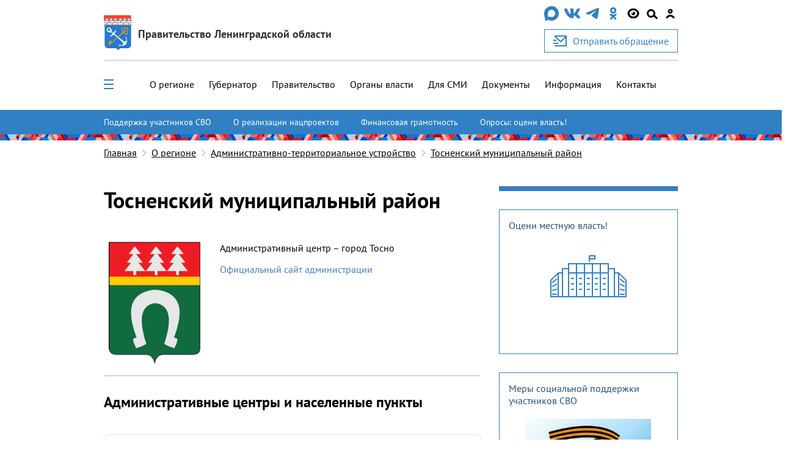

--- FILE ---
content_type: text/html; charset=utf-8
request_url: https://lenobl.ru/ru/o-regione/msu/tosnenskij/
body_size: 18262
content:

<!DOCTYPE html>
<html lang="ru" >
<head>
  <meta http-equiv="Content-Type" content="text/html; charset=utf-8">
  <meta http-equiv="X-UA-Compatible" content="IE=edge">

  
    <meta name="viewport" content="width=device-width, initial-scale=1, user-scalable=0"/>
  

  <meta name="keywords" content="
    [&#39;Т&#39;, &#39;о&#39;, &#39;с&#39;, &#39;н&#39;, &#39;е&#39;, &#39;н&#39;, &#39;с&#39;, &#39;к&#39;, &#39;и&#39;, &#39;й&#39;, &#39; &#39;, &#39;м&#39;, &#39;у&#39;, &#39;н&#39;, &#39;и&#39;, &#39;ц&#39;, &#39;и&#39;, &#39;п&#39;, &#39;а&#39;, &#39;л&#39;, &#39;ь&#39;, &#39;н&#39;, &#39;ы&#39;, &#39;й&#39;, &#39; &#39;, &#39;р&#39;, &#39;а&#39;, &#39;й&#39;, &#39;о&#39;, &#39;н&#39;] [&#39;А&#39;, &#39;д&#39;, &#39;м&#39;, &#39;и&#39;, &#39;н&#39;, &#39;и&#39;, &#39;с&#39;, &#39;т&#39;, &#39;р&#39;, &#39;а&#39;, &#39;т&#39;, &#39;и&#39;, &#39;в&#39;, &#39;н&#39;, &#39;о&#39;, &#39;т&#39;, &#39;е&#39;, &#39;р&#39;, &#39;р&#39;, &#39;и&#39;, &#39;т&#39;, &#39;о&#39;, &#39;р&#39;, &#39;и&#39;, &#39;а&#39;, &#39;л&#39;, &#39;ь&#39;, &#39;н&#39;, &#39;о&#39;, &#39;е&#39;, &#39; &#39;, &#39;у&#39;, &#39;с&#39;, &#39;т&#39;, &#39;р&#39;, &#39;о&#39;, &#39;й&#39;, &#39;с&#39;, &#39;т&#39;, &#39;в&#39;, &#39;о&#39;]
"/>
  <meta name="description" content="
         Административный центр&amp;nbsp;&amp;ndash; город Тосно Официальный сайт администрации     Административные центры и населенные пункты &amp;nbsp;   &amp;nbsp; &amp;nbsp;Красноборское городское поселение  Красный Бор,
"/>
  <link rel="shortcut icon" href="/static/img/favicon.56dd0d477852.ico"/>

  
    
    <meta property="og:url" content="https://lenobl.ru/ru/o-regione/msu/tosnenskij/"/>
<meta property="og:type" content="article"/>
<meta property="og:title" content="Тосненский муниципальный район"/>
<meta name="twitter:card" content="summary_large_image"/>

    
        <meta name="twitter:description" content="Административный центр&nbsp;&ndash; город Тосно Официальный сайт администрации Административные центры и населенные пункты &nbsp; &nbsp; &nbsp;Красноборское городское поселение Красный Бор, городской …"/>
        <meta property="og:description" content="Административный центр&nbsp;&ndash; город Тосно Официальный сайт администрации Административные центры и населенные пункты &nbsp; &nbsp; &nbsp;Красноборское городское поселение Красный Бор, городской …"/>
    




  <meta name="yandex-verification" content="332d7413d82bddcc"/>
  <meta name="sputnik-verification" content="gJmap3pAuLigxvt4"/>
  <meta name="google-site-verification" content="oKPwTlBW4xBEvIToFoWQzo33XcM8PAHWPjcMEyAqtX8"/>

  
    <link href="/static/js/jquery-ui/jquery-ui.f0afdea84832.css" rel="stylesheet" media="all">
    <link href="/static/alo/css/bootstrap.min.52266d6c5059.css" rel="stylesheet" media="all">
    <link href="/static/alo/css/style.669c1de983a0.css" rel="stylesheet" media="all">
    <link href="/static/js/ui/audioplayer/audioplayer.6212eac05c2d.css" rel="stylesheet">
    <link href="/static/alo/css/simpleselect.min.7e65f2696f5d.css" rel="stylesheet" media="all">

  
  <title>
    
      Тосненский муниципальный район  - Правительство Ленинградской области 
    
  </title>
  <script type="text/javascript" src="/static/js/jquery-3.3.1.slim.min.a09e13ee94d5.js"></script>
  <script src="/static/js/libs/jquery-1.10.2.min.628072e7212d.js"></script>
  
</head>

<body>


    
    
    
    

    <div class="wrap">

        
            


<header class="alo-navbar" id="alo-navbar">
    

    
        <div class="alo-container alo-container_main">
            <div class="container-fluid h-100">
                <div class="row h-100" data-caption>
                    <div class="d-flex flex-column col-12 h-100 nav-container p-md-0 p-lg-auto">
                        <div class="d-flex justify-content-between align-items-center col-md-12 col-l-12 col-xl-12 p-0 p-sm-0 alo-navbar-title">
                            <div class="col-12 col-sm-12 col-md-7 d-none d-sm-none d-md-flex justify-content-start justify-content-sm-start mt-4 sm:mt-4 md:mt-3 h-100 p-0" data-logo>
                                <a href="/ru" class="alo-navbar-logo d-flex h-100 align-items-center">
                                    
                                        <img class="d-none d-sm-none d-md-block" src="/static/img/alo/gerb.5b476f22c1de.svg" alt="">
                                    
                                    <div class="pl-3 logo-name">
                                        <div class="org org-main">Правительство Ленинградской области</div>
                                    </div>
                                </a>
                            </div>
                            <div class="d-none d-sm-none d-md-flex flex-column">
                                <div class="mb-3 d-md-flex align-items-center justify-content-between social-container__item">
                                    
                                        
                                            
                                              <a href="https://max.ru/lenobladminka" target="_blank" rel="noopener">
                                                <img src="/media/agency/logos/2025/11/05/max-messenger-01.svg" alt="https://max.ru/lenobladminka" class="fix-logo">
                                              </a>
                                            
                                        
                                            
                                              <a href="https://vk.com/club168391573" target="_blank" rel="noopener">
                                                <img src="/static/img/alo/navbar/vk.23d3db70625a.svg" alt="https://vk.com/club168391573" class="fix-logo">
                                              </a>
                                            
                                        
                                            
                                              <a href="https://t.me/lenobladminka" target="_blank" rel="noopener">
                                                <img src="/static/img/alo/navbar/telegram.9c5a5ce011ac.svg" alt="https://t.me/lenobladminka" class="fix-logo">
                                              </a>
                                            
                                        
                                            
                                              <a href="https://ok.ru/group/61748984807600" target="_blank" rel="noopener">
                                                <img src="/static/img/alo/navbar/ok.c3ebf3ee8c7a.svg" alt="https://ok.ru/group/61748984807600" class="fix-logo">
                                              </a>
                                            
                                        
                                    
                                    <div class="d-md-block blind-mode" data-show-simple-version>
                                        <img
                                            class="fix-logo"
                                            src="/static/img/alo/navbar/eye_new2.0ca7fa1ca0b0.svg"
                                            alt=""
                                        >
                                    </div>

                                    <div class="search-toggle" id="search-toggle" data-show-search-field="search-field">
                                        <span class="circle"></span>
                                        <span class="stick"></span>
                                    </div>

                                    
                                      <a href="/user/login/">
                                        <img class="fix-logo" src="/static/img/alo/navbar/user.71301bac0bdd.svg" alt="user-icon" />
                                      </a>
                                    
                                </div>

                                
                                
                                    <a class="btn btn-primary button-secondary d-flex reception-link" href="/ru/reception/">
                                      <img class="mr-3" src="/static/img/alo/appeal.d06c57b23415.svg" alt="">
                                      <span>Отправить обращение</span>
                                    </a>
                                
                            </div>
                        </div>
                        <div class="col-12 d-none d-sm-none d-md-block p-b-0">
                            <hr class="w-100 header-line">
                        </div>
                        <div class="col-12 px-0 d-flex flex-column flex-sm-column flex-md-row flex-l-row flex-xl-row align-items-center justify-content-end justify-content-lg-between h-100 navbar-close left-nav">
                            <ul data-open-none class="col-md-10 col-lg-12 pr-0 d-none d-md-block alo-navbar-menu-main h-100"><li class="margin-sequence-left-main alo-navbar-link"><div class="d-none d-sm-inline-block navbar-close alo-navbar-icon-group navbar-open-close-container"><span
                                                class="alo-navbar-icon_desktop-menu"
                                                id="menu-toggle"
                                                data-show-menu-id="full_menu"
                                                data-open-none
                                            ><span class="header__toggle_element_first"></span><span class="header__toggle_element_second"></span><span class="header__toggle_element_third"></span></span></div></li><li class="margin-sequence-left-main alo-navbar-link"><a
                                               href="/ru/o-regione/">
                                                О регионе
                                            </a></li><li class="margin-sequence-left-main alo-navbar-link"><a
                                               href="/ru/gubernator/">
                                                Губернатор
                                            </a></li><li class="margin-sequence-left-main alo-navbar-link"><a
                                               href="/ru/pravitelstvo-leningradskoj-oblasti/">
                                                Правительство
                                            </a></li><li class="margin-sequence-left-main alo-navbar-link"><a
                                               href="/ru/government/">
                                                Органы власти
                                            </a></li><li class="margin-sequence-left-main alo-navbar-link"><a
                                               href="/ru/dlya-smi/">
                                                Для СМИ
                                            </a></li><li class="margin-sequence-left-main alo-navbar-link"><a
                                               href="/ru/dokumenty/">
                                                Документы
                                            </a></li><li class="margin-sequence-left-main alo-navbar-link"><a
                                               href="/ru/informaciya/">
                                                Информация
                                            </a></li><li class="margin-sequence-left-main alo-navbar-link"><a
                                               href="/ru/kontakty/">
                                                Контакты
                                            </a></li></ul>
                            <div data-close-none class="col-12 search-container d-none" id="search-field">
                                <div class="d-flex align-items-center">
                                    <img class="alo-navbar-icon ml-4"
                                         src="/static/img/alo/navbar/close.6593be38e040.svg"
                                         data-hide-search-field="search-field" alt="">
                                </div>
                            </div>
                            <div data-open-none class="nav-links col-md-2 mt-3 mb-3 p-0 p-sm-0">
                                <div class="alo-nav-buttons d-flex d-sm-flex d-md-none justify-content-between justify-content-sm-between justify-content-md-end justify-content-lg-end justify-content-xl-end">
                                    
                                    
                                        <a class="order-4 order-sm-4 d-flex flex-column align-items-center nav-appeal" href="/ru/reception/">
                                            <img class="d-block d-sm-block d-md-none mobile-logo" src="/static/img/alo/appeal.d06c57b23415.svg" alt="">
                                            <div>Отправить</div>
                                            <div>обращение</div>
                                        </a>
                                    

                                    
                                        <a class="order-3 order-sm-3 gerb" href="/ru">
                                            <img class="d-block d-sm-block d-md-none mobile-logo" src="/static/img/alo/gerb_mob.63295623ff4a.svg" alt="">
                                        </a>
                                    


                                    <div class="d-md-none d-l-none d-xl-none navbar-close alo-navbar-icon-group">
                                        <img class="alo-navbar-icon alo-navbar-icon_menu"
                                             src="/static/img/alo/navbar/burger-menu.6797ebb4c832.svg"
                                             data-show-mobile-menu-id="mobile_full_menu"
                                             data-mobile-menu-title="Меню"
                                             data-open-none
                                             alt="">
                                        <img class="alo-navbar-icon alo-navbar-icon_menu"
                                             src="/static/img/alo/navbar/close.6593be38e040.svg"
                                             data-hide-mobile-menu-id="mobile_full_menu"
                                             data-close-none
                                             alt="">
                                        <div class="ml-auto margin-sequence-icon-left alo-navbar-icon-group d-inline-block d-sm-inline-block d-md-none d-lg-none d-xl-none">
                                            <div class="search-toggle" id="search-toggle"
                                                data-show-search-field="search-field">
                                                <span class="circle"></span>
                                                <span class="stick"></span>
                                            </div>
                                        </div>
                                    </div>
                                </div>
                            </div>
                        </div>
                    </div>
                </div>

                <div class="row h-100 d-none" data-mobile-caption>
                    <div class="col-9 align-self-center mobile-caption">
                        <div class="margin-sequence-left d-none">
                            <i class="fa fa-angle-left alo-angle-base-left margin-sequence-left pl-3 pr-3"
                               aria-hidden="true"
                               data-move-back
                               data-mobile-menu-title="Меню"
                            ></i>
                        </div>
                        <div class="margin-sequence-left">
                            <span data-mobile-caption-title></span>
                        </div>
                    </div>
                    <div class="col-3 align-self-center text-right">
                        <img class="alo-navbar-icon"
                             src="/static/img/alo/navbar/close.6593be38e040.svg"
                             data-hide-mobile-menu-id="mobile_full_menu"
                             alt=""
                        >
                    </div>
                </div>
            </div>
        </div>
        
          <div class="d-flex flex-column">
              <div class="accent-links accent-links_main">
                  <div class="container-fluid position-relative">
                      <button type="button" class="slider-control prev slider-prev-custom">
                          <img src="/static/img/alo/navbar/carousel-prev-btn.75140108cd5e.svg" alt="">
                      </button>
                      <ul>
                          
                              <li class="accent-links_overflow">
                                  <a class="accent-link" href="https://lenobl.ru/support/">Поддержка участников СВО</a>
                              </li>
                          
                              <li class="accent-links_overflow">
                                  <a class="accent-link" href="http://lenobl.ru/ru/informaciya/promo/">О реализации нацпроектов</a>
                              </li>
                          
                              <li class="accent-links_overflow">
                                  <a class="accent-link" href="https://lenobl.ru/fingram/">Финансовая грамотность</a>
                              </li>
                          
                              <li class="accent-links_overflow">
                                  <a class="accent-link" href="https://lenobl.ru/ru/kontakty/interaktivnye-oprosy/">Опросы: оцени власть!</a>
                              </li>
                          
                      </ul>
                      <button type="button" class="slider-control next slider-next-custom">
                          <img src="/static/img/alo/navbar/carousel-next-btn.4195cfccb927.svg" alt="">
                      </button>
                  </div>
              </div>
              <div class="brandbook"></div>
          </div>
        
        <div class="menu-overlay"></div>
        <div class="search-modal">
            <form action="/ru/search/" method="get" class="w-100">
                <label class="w-100">
                    <div class="search-field alo-navbar-search">
                        <div class="input-group container-fluid" id="search-form-modal">
                            <input class="form-control" type="text"
                                   placeholder="Поиск..." name="text"
                                   maxlength="200">
                            <input type="hidden" name="web" value="0"/>
                            <input type="hidden" name="searchid"
                                   value="2330645"/>
                            <button type="submit" class="input-group-addon">
                                <svg width="25px" height="25px" viewBox="0 0 25 25">
                                    <g stroke="none" stroke-width="1" fill="none" fill-rule="evenodd"
                                       transform="translate(-1165.000000, -26.000000)">
                                        <g transform="translate(1165.000000, 26.000000)" fill="#000000">
                                            <path d="M24.5263438,22.3088924 L17.0278438,14.7815913 C18.0823203,13.2605304 18.74625,11.3884555 18.74625,9.36037441 C18.74625,4.21216849 14.5283438,0 9.37312501,0 C4.21790626,0 0,4.21216849 0,9.36037441 C0,14.5085803 4.21790626,18.7207488 9.37312501,18.7207488 C11.4039688,18.7207488 13.2785938,18.0577223 14.8017266,17.0046802 L22.3392813,24.5319813 C22.9641563,25.1560062 23.9405235,25.1560062 24.5653985,24.5319813 C25.1512188,23.9079563 25.1512188,22.8939158 24.5263438,22.3088924 Z M3.124375,9.36037441 C3.124375,5.92823713 5.93631251,3.1201248 9.37312501,3.1201248 C12.8099375,3.1201248 15.621875,5.92823713 15.621875,9.36037441 C15.621875,12.7925117 12.8099375,15.600624 9.37312501,15.600624 C5.93631251,15.600624 3.124375,12.7925117 3.124375,9.36037441 Z"
                                                  id="Shape"></path>
                                        </g>
                                    </g>
                                </svg>
                            </button>
                        </div>
                    </div>
                </label>
            </form>
        </div>
        <div id="sub_menu">
            <div class="alo-navbar-sub-menu hidden" id="full_menu">
                <div class="container-fluid menu-content">
                    <div class="row">
                        
                            <div class="col-12 col-sm-6 col-md-4 col-lg-3">
                                
                                    <h2 class="alo-navbar-sub-menu-title alo-navbar-sub-menu-title_bordered">
                                        <a href="/ru/o-regione/"
                                           class="black-link">О регионе</a>
                                    </h2>

                                    <ul class="alo-navbar-sub-menu-item-list">
                                        
                                            <li class="alo-navbar-sub-menu-item">
                                                <a href="/ru/o-regione/istoriya/"
                                                   class="black-link">История формирования</a>
                                            </li>
                                        
                                            <li class="alo-navbar-sub-menu-item">
                                                <a href="/ru/o-regione/gerb-flag-i-gimn/"
                                                   class="black-link">Официальные символы</a>
                                            </li>
                                        
                                            <li class="alo-navbar-sub-menu-item">
                                                <a href="/ru/o-regione/msu/"
                                                   class="black-link">Административно-территориальное устройство</a>
                                            </li>
                                        
                                            <li class="alo-navbar-sub-menu-item">
                                                <a href="/ru/o-regione/dates/"
                                                   class="black-link">Праздничные дни и памятные даты</a>
                                            </li>
                                        
                                    </ul>
                                
                            </div>
                        
                            <div class="col-12 col-sm-6 col-md-4 col-lg-3">
                                
                                    <h2 class="alo-navbar-sub-menu-title alo-navbar-sub-menu-title_bordered">
                                        <a href="/ru/gubernator/"
                                           class="black-link">Губернатор</a>
                                    </h2>

                                    <ul class="alo-navbar-sub-menu-item-list">
                                        
                                            <li class="alo-navbar-sub-menu-item">
                                                <a href="/ru/gubernator/biografiya/"
                                                   class="black-link">Биография</a>
                                            </li>
                                        
                                            <li class="alo-navbar-sub-menu-item">
                                                <a href="/ru/gubernator/status-i-polnomochiya/"
                                                   class="black-link">Полномочия</a>
                                            </li>
                                        
                                            <li class="alo-navbar-sub-menu-item">
                                                <a href="/ru/gubernator/vystupleniya/"
                                                   class="black-link">Выступления</a>
                                            </li>
                                        
                                            <li class="alo-navbar-sub-menu-item">
                                                <a href="/ru/gubernator/sovety-i-komissii/"
                                                   class="black-link">Советы и комиссии</a>
                                            </li>
                                        
                                            <li class="alo-navbar-sub-menu-item">
                                                <a href="/ru/gubernator/dolzhnostnoj-znak/"
                                                   class="black-link">Должностной знак</a>
                                            </li>
                                        
                                            <li class="alo-navbar-sub-menu-item">
                                                <a href="/ru/gubernator/portrety-gubernatora/"
                                                   class="black-link">Портретные фото</a>
                                            </li>
                                        
                                    </ul>
                                
                            </div>
                        
                            <div class="col-12 col-sm-6 col-md-4 col-lg-3">
                                
                                    <h2 class="alo-navbar-sub-menu-title alo-navbar-sub-menu-title_bordered">
                                        <a href="/ru/pravitelstvo-leningradskoj-oblasti/"
                                           class="black-link">Правительство</a>
                                    </h2>

                                    <ul class="alo-navbar-sub-menu-item-list">
                                        
                                            <li class="alo-navbar-sub-menu-item">
                                                <a href="/ru/pravitelstvo-leningradskoj-oblasti/pravovye-osnovy-deyatelnosti-pravitelstva/"
                                                   class="black-link">Полномочия</a>
                                            </li>
                                        
                                            <li class="alo-navbar-sub-menu-item">
                                                <a href="/ru/pravitelstvo-leningradskoj-oblasti/podvedomstvennye-organizacii/"
                                                   class="black-link">Подведомственные организации</a>
                                            </li>
                                        
                                            <li class="alo-navbar-sub-menu-item">
                                                <a href="https://reestr-is.lenobl.ru/registry/public/systems/list"
                                                   class="black-link">Информационные системы</a>
                                            </li>
                                        
                                            <li class="alo-navbar-sub-menu-item">
                                                <a href="/ru/pravitelstvo-leningradskoj-oblasti/ezhegodnye-otchety/"
                                                   class="black-link">Ежегодные отчеты</a>
                                            </li>
                                        
                                            <li class="alo-navbar-sub-menu-item">
                                                <a href="/ru/pravitelstvo-leningradskoj-oblasti/plany/"
                                                   class="black-link">Планы</a>
                                            </li>
                                        
                                            <li class="alo-navbar-sub-menu-item">
                                                <a href="/ru/pravitelstvo-leningradskoj-oblasti/mezhdunarodnoe-sotrudnichestvo/"
                                                   class="black-link">Международное сотрудничество</a>
                                            </li>
                                        
                                            <li class="alo-navbar-sub-menu-item">
                                                <a href="/ru/pravitelstvo-leningradskoj-oblasti/sredstva-massovoj-informacii/"
                                                   class="black-link">Учрежденные СМИ</a>
                                            </li>
                                        
                                    </ul>
                                
                            </div>
                        
                            <div class="col-12 col-sm-6 col-md-4 col-lg-3">
                                
                                    <h2 class="alo-navbar-sub-menu-title alo-navbar-sub-menu-title_bordered">
                                        <a href="/ru/government/"
                                           class="black-link">Органы власти</a>
                                    </h2>

                                    <ul class="alo-navbar-sub-menu-item-list">
                                        
                                            <li class="alo-navbar-sub-menu-item">
                                                <a href="/ru/government/upolnomochennye/"
                                                   class="black-link">Уполномоченные</a>
                                            </li>
                                        
                                            <li class="alo-navbar-sub-menu-item">
                                                <a href="/ru/government/reestr-akkauntov/"
                                                   class="black-link">Официальные страницы в соц. сетях</a>
                                            </li>
                                        
                                    </ul>
                                
                            </div>
                        
                            <div class="col-12 col-sm-6 col-md-4 col-lg-3">
                                
                                    <h2 class="alo-navbar-sub-menu-title alo-navbar-sub-menu-title_bordered">
                                        <a href="/ru/dlya-smi/"
                                           class="black-link">Для СМИ</a>
                                    </h2>

                                    <ul class="alo-navbar-sub-menu-item-list">
                                        
                                            <li class="alo-navbar-sub-menu-item">
                                                <a href="/ru/dlya-smi/news/"
                                                   class="black-link">Новости</a>
                                            </li>
                                        
                                            <li class="alo-navbar-sub-menu-item">
                                                <a href="/ru/dlya-smi/announces/"
                                                   class="black-link">Анонсы</a>
                                            </li>
                                        
                                            <li class="alo-navbar-sub-menu-item">
                                                <a href="/ru/dlya-smi/photo/"
                                                   class="black-link">Фотоархив</a>
                                            </li>
                                        
                                            <li class="alo-navbar-sub-menu-item">
                                                <a href="/ru/dlya-smi/digests/"
                                                   class="black-link">Дайджесты</a>
                                            </li>
                                        
                                            <li class="alo-navbar-sub-menu-item">
                                                <a href="/ru/dlya-smi/comments/"
                                                   class="black-link">Комментарии</a>
                                            </li>
                                        
                                            <li class="alo-navbar-sub-menu-item">
                                                <a href="/ru/dlya-smi/accreditation/"
                                                   class="black-link">Аккредитация</a>
                                            </li>
                                        
                                            <li class="alo-navbar-sub-menu-item">
                                                <a href="/ru/dlya-smi/application_forms/"
                                                   class="black-link">Форма аккредитации на мероприятие</a>
                                            </li>
                                        
                                            <li class="alo-navbar-sub-menu-item">
                                                <a href="/ru/dlya-smi/news-digest/"
                                                   class="black-link">Дайджест новостей</a>
                                            </li>
                                        
                                            <li class="alo-navbar-sub-menu-item">
                                                <a href="/ru/dlya-smi/info/"
                                                   class="black-link">Актуальная информация</a>
                                            </li>
                                        
                                    </ul>
                                
                            </div>
                        
                            <div class="col-12 col-sm-6 col-md-4 col-lg-3">
                                
                                    <h2 class="alo-navbar-sub-menu-title alo-navbar-sub-menu-title_bordered">
                                        <a href="/ru/dokumenty/"
                                           class="black-link">Документы</a>
                                    </h2>

                                    <ul class="alo-navbar-sub-menu-item-list">
                                        
                                            <li class="alo-navbar-sub-menu-item">
                                                <a href="/ru/dokumenty/ustav-leningradskoj-oblasti/"
                                                   class="black-link">Устав региона</a>
                                            </li>
                                        
                                            <li class="alo-navbar-sub-menu-item">
                                                <a href="/ru/dokumenty/pa/"
                                                   class="black-link">Правовые акты Ленинградской области</a>
                                            </li>
                                        
                                            <li class="alo-navbar-sub-menu-item">
                                                <a href="/ru/dokumenty/obzor-pravoprimenitelnoj-praktiki-pravovyh-aktov/"
                                                   class="black-link">Обзоры правоприменительной практики правовых актов</a>
                                            </li>
                                        
                                            <li class="alo-navbar-sub-menu-item">
                                                <a href="/ru/dokumenty/zakonodatelnye-iniciativy/"
                                                   class="black-link">Законодательные инициативы</a>
                                            </li>
                                        
                                            <li class="alo-navbar-sub-menu-item">
                                                <a href="/ru/dokumenty/osparivanie-reshenij-prinyatyh-gosudarstvennoj-vlastyu/"
                                                   class="black-link">Порядок оспаривания решений</a>
                                            </li>
                                        
                                            <li class="alo-navbar-sub-menu-item">
                                                <a href="/ru/dokumenty/formy-dokumentov/"
                                                   class="black-link">Формы обращений, заявлений и иных документов</a>
                                            </li>
                                        
                                            <li class="alo-navbar-sub-menu-item">
                                                <a href="/ru/dokumenty/perechen-obektov-v-otnoshenii-kotoryh-planiruetsya-zaklyuchenie-munici/"
                                                   class="black-link">Концессионные соглашения</a>
                                            </li>
                                        
                                            <li class="alo-navbar-sub-menu-item">
                                                <a href="/ru/dokumenty/prokuratura-leningradskoj-oblasti-razyasnyaet/"
                                                   class="black-link">Прокуратура разъясняет</a>
                                            </li>
                                        
                                            <li class="alo-navbar-sub-menu-item">
                                                <a href="/ru/dokumenty/info/"
                                                   class="black-link">Извещения</a>
                                            </li>
                                        
                                    </ul>
                                
                            </div>
                        
                            <div class="col-12 col-sm-6 col-md-4 col-lg-3">
                                
                                    <h2 class="alo-navbar-sub-menu-title alo-navbar-sub-menu-title_bordered">
                                        <a href="/ru/informaciya/"
                                           class="black-link">Информация</a>
                                    </h2>

                                    <ul class="alo-navbar-sub-menu-item-list">
                                        
                                            <li class="alo-navbar-sub-menu-item">
                                                <a href="/ru/informaciya/monitoring-effektivnosti-deyatelnosti-organov-msu/"
                                                   class="black-link">Мониторинг эффективности органов МСУ</a>
                                            </li>
                                        
                                            <li class="alo-navbar-sub-menu-item">
                                                <a href="/ru/informaciya/rating47/"
                                                   class="black-link">Рейтинг 47</a>
                                            </li>
                                        
                                            <li class="alo-navbar-sub-menu-item">
                                                <a href="/ru/informaciya/ispolnenie-byudzheta/"
                                                   class="black-link">Исполнение бюджета</a>
                                            </li>
                                        
                                            <li class="alo-navbar-sub-menu-item">
                                                <a href="https://monitoring.lenreg.ru/pokazateli-razvitiya-regiona/"
                                                   class="black-link">Статистика</a>
                                            </li>
                                        
                                            <li class="alo-navbar-sub-menu-item">
                                                <a href="/ru/informaciya/zashita-ot-chrezvychajnyh-situacij/"
                                                   class="black-link">Защита от ЧС</a>
                                            </li>
                                        
                                            <li class="alo-navbar-sub-menu-item">
                                                <a href="/ru/informaciya/perechen-potrebitelej-v-otnoshenii-kotoryh-garantiruyushimi-postavshik/"
                                                   class="black-link">Перечень потребителей-должников</a>
                                            </li>
                                        
                                            <li class="alo-navbar-sub-menu-item">
                                                <a href="/ru/informaciya/edinyj-perechen-gosudarstvennogo-i-municipalnogo-imushestva-leningrads/"
                                                   class="black-link">Единый перечень имущества для предоставления в аренду</a>
                                            </li>
                                        
                                            <li class="alo-navbar-sub-menu-item">
                                                <a href="/ru/informaciya/min_zp/"
                                                   class="black-link">Работодателям Ленинградской области</a>
                                            </li>
                                        
                                            <li class="alo-navbar-sub-menu-item">
                                                <a href="/ru/informaciya/oruzhie/"
                                                   class="black-link">Оружие: хранение, приобретение, лицензия</a>
                                            </li>
                                        
                                            <li class="alo-navbar-sub-menu-item">
                                                <a href="/ru/informaciya/monitoring-tek/"
                                                   class="black-link">Мониторинг разработки и утверждения схем теплоснабжения муниципальных образований Ленинградской области</a>
                                            </li>
                                        
                                            <li class="alo-navbar-sub-menu-item">
                                                <a href="/ru/informaciya/kreativ/"
                                                   class="black-link">Поддержка в сфере креативных (творческих) индустрий</a>
                                            </li>
                                        
                                    </ul>
                                
                            </div>
                        
                            <div class="col-12 col-sm-6 col-md-4 col-lg-3">
                                
                                    <h2 class="alo-navbar-sub-menu-title alo-navbar-sub-menu-title_bordered">
                                        <a href="/ru/kontakty/"
                                           class="black-link">Контакты</a>
                                    </h2>

                                    <ul class="alo-navbar-sub-menu-item-list">
                                        
                                            <li class="alo-navbar-sub-menu-item">
                                                <a href="/ru/kontakty/telefony-dezhurnyh-sluzhb-dlya-ekstrennyh-sluchaev/"
                                                   class="black-link">Экстренные телефоны</a>
                                            </li>
                                        
                                            <li class="alo-navbar-sub-menu-item">
                                                <a href="/ru/kontakty/interaktivnye-oprosy/"
                                                   class="black-link">Опросы</a>
                                            </li>
                                        
                                            <li class="alo-navbar-sub-menu-item">
                                                <a href="/ru/kontakty/telefony-organov-gos-vlasti-i-msu-lenoblasti/"
                                                   class="black-link">Телефонный справочник</a>
                                            </li>
                                        
                                            <li class="alo-navbar-sub-menu-item">
                                                <a href="/ru/kontakty/vnimanie-rozysk/"
                                                   class="black-link">Поиск пропавших лиц</a>
                                            </li>
                                        
                                            <li class="alo-navbar-sub-menu-item">
                                                <a href="/ru/kontakty/o-portale/"
                                                   class="black-link">О портале</a>
                                            </li>
                                        
                                            <li class="alo-navbar-sub-menu-item">
                                                <a href="/ru/kontakty/priemnaya-grazhdan-pravitelstva-leningradskoj-oblasti/"
                                                   class="black-link">О приеме граждан</a>
                                            </li>
                                        
                                    </ul>
                                
                            </div>
                        
                    </div>
                </div>
            </div>

            <noindex>
                <ul class="hidden mobile-menu" id="mobile_full_menu" data-mobile-menu>
                    
                        <li>
                            <div class="mobile-menu-item d-flex align-items-center justify-content-between">
                                
                                    <a href="/ru/o-regione/"
                                       class="mobile-link">О регионе</a>
                                    <i class="fa fa-angle-right alo-angle-right"
                                       aria-hidden="true"
                                       data-move-next
                                       data-mobile-menu-title="О регионе"
                                    ></i>
                                
                            </div>
                            
                                

    <ul class="mobile-sub-menu">
        
            <li>
                <div class="mobile-menu-item sub-menu d-flex align-items-center justify-content-between">
                    <a class="mobile-link" href="/ru/o-regione/istoriya/">
                        История формирования
                    </a>
                    
                </div>
                

    <ul class="mobile-sub-menu">
        
    </ul>


            </li>
        
            <li>
                <div class="mobile-menu-item sub-menu d-flex align-items-center justify-content-between">
                    <a class="mobile-link" href="/ru/o-regione/gerb-flag-i-gimn/">
                        Официальные символы
                    </a>
                    
                </div>
                

    <ul class="mobile-sub-menu">
        
    </ul>


            </li>
        
            <li>
                <div class="mobile-menu-item sub-menu d-flex align-items-center justify-content-between">
                    <a class="mobile-link" href="/ru/o-regione/msu/">
                        Административно-территориальное устройство
                    </a>
                    
                        <i class="fa fa-angle-right alo-angle-right"
                           aria-hidden="true"
                           data-move-next
                           data-mobile-menu-title="Административно-территориальное устройство"
                        ></i>
                    
                </div>
                

    <ul class="mobile-sub-menu">
        
            <li>
                <div class="mobile-menu-item sub-menu d-flex align-items-center justify-content-between">
                    <a class="mobile-link" href="/ru/o-regione/msu/boksitogorskij/">
                        Бокситогорский муниципальный район
                    </a>
                    
                </div>
                

    <ul class="mobile-sub-menu">
        
    </ul>


            </li>
        
            <li>
                <div class="mobile-menu-item sub-menu d-flex align-items-center justify-content-between">
                    <a class="mobile-link" href="/ru/o-regione/msu/volosovskij/">
                        Волосовский муниципальный район
                    </a>
                    
                </div>
                

    <ul class="mobile-sub-menu">
        
    </ul>


            </li>
        
            <li>
                <div class="mobile-menu-item sub-menu d-flex align-items-center justify-content-between">
                    <a class="mobile-link" href="/ru/o-regione/msu/volhovskij/">
                        Волховский муниципальный район
                    </a>
                    
                </div>
                

    <ul class="mobile-sub-menu">
        
    </ul>


            </li>
        
            <li>
                <div class="mobile-menu-item sub-menu d-flex align-items-center justify-content-between">
                    <a class="mobile-link" href="/ru/o-regione/msu/vsevolozhskij/">
                        Всеволожский муниципальный район
                    </a>
                    
                </div>
                

    <ul class="mobile-sub-menu">
        
    </ul>


            </li>
        
            <li>
                <div class="mobile-menu-item sub-menu d-flex align-items-center justify-content-between">
                    <a class="mobile-link" href="/ru/o-regione/msu/vyborgskij/">
                        Выборгский муниципальный район
                    </a>
                    
                </div>
                

    <ul class="mobile-sub-menu">
        
    </ul>


            </li>
        
            <li>
                <div class="mobile-menu-item sub-menu d-flex align-items-center justify-content-between">
                    <a class="mobile-link" href="/ru/o-regione/msu/gatchinskij/">
                        Гатчинский муниципальный округ
                    </a>
                    
                </div>
                

    <ul class="mobile-sub-menu">
        
    </ul>


            </li>
        
            <li>
                <div class="mobile-menu-item sub-menu d-flex align-items-center justify-content-between">
                    <a class="mobile-link" href="/ru/o-regione/msu/kingiseppskij/">
                        Кингисеппский муниципальный район
                    </a>
                    
                </div>
                

    <ul class="mobile-sub-menu">
        
    </ul>


            </li>
        
            <li>
                <div class="mobile-menu-item sub-menu d-flex align-items-center justify-content-between">
                    <a class="mobile-link" href="/ru/o-regione/msu/kirishskij/">
                        Киришский муниципальный район
                    </a>
                    
                </div>
                

    <ul class="mobile-sub-menu">
        
    </ul>


            </li>
        
            <li>
                <div class="mobile-menu-item sub-menu d-flex align-items-center justify-content-between">
                    <a class="mobile-link" href="/ru/o-regione/msu/lodejnopolskij/">
                        Лодейнопольский муниципальный район
                    </a>
                    
                </div>
                

    <ul class="mobile-sub-menu">
        
    </ul>


            </li>
        
            <li>
                <div class="mobile-menu-item sub-menu d-flex align-items-center justify-content-between">
                    <a class="mobile-link" href="/ru/o-regione/msu/kirovskij/">
                        Кировский муниципальный район
                    </a>
                    
                </div>
                

    <ul class="mobile-sub-menu">
        
    </ul>


            </li>
        
            <li>
                <div class="mobile-menu-item sub-menu d-flex align-items-center justify-content-between">
                    <a class="mobile-link" href="/ru/o-regione/msu/lomonosovskij/">
                        Ломоносовский муниципальный район
                    </a>
                    
                </div>
                

    <ul class="mobile-sub-menu">
        
    </ul>


            </li>
        
            <li>
                <div class="mobile-menu-item sub-menu d-flex align-items-center justify-content-between">
                    <a class="mobile-link" href="/ru/o-regione/msu/luzhskij/">
                        Лужский муниципальный район
                    </a>
                    
                </div>
                

    <ul class="mobile-sub-menu">
        
    </ul>


            </li>
        
            <li>
                <div class="mobile-menu-item sub-menu d-flex align-items-center justify-content-between">
                    <a class="mobile-link" href="/ru/o-regione/msu/podporozhskij/">
                        Подпорожский муниципальный район
                    </a>
                    
                </div>
                

    <ul class="mobile-sub-menu">
        
    </ul>


            </li>
        
            <li>
                <div class="mobile-menu-item sub-menu d-flex align-items-center justify-content-between">
                    <a class="mobile-link" href="/ru/o-regione/msu/priozerskij/">
                        Приозерский муниципальный район
                    </a>
                    
                </div>
                

    <ul class="mobile-sub-menu">
        
    </ul>


            </li>
        
            <li>
                <div class="mobile-menu-item sub-menu d-flex align-items-center justify-content-between">
                    <a class="mobile-link" href="/ru/o-regione/msu/slancevskij/">
                        Сланцевский муниципальный район
                    </a>
                    
                </div>
                

    <ul class="mobile-sub-menu">
        
    </ul>


            </li>
        
            <li>
                <div class="mobile-menu-item sub-menu d-flex align-items-center justify-content-between">
                    <a class="mobile-link" href="/ru/o-regione/msu/sosnovoborskij/">
                        Сосновоборский городской округ
                    </a>
                    
                </div>
                

    <ul class="mobile-sub-menu">
        
    </ul>


            </li>
        
            <li>
                <div class="mobile-menu-item sub-menu d-flex align-items-center justify-content-between">
                    <a class="mobile-link" href="/ru/o-regione/msu/tihvinskij/">
                        Тихвинский муниципальный район
                    </a>
                    
                </div>
                

    <ul class="mobile-sub-menu">
        
    </ul>


            </li>
        
            <li>
                <div class="mobile-menu-item sub-menu d-flex align-items-center justify-content-between">
                    <a class="mobile-link" href="/ru/o-regione/msu/tosnenskij/">
                        Тосненский муниципальный район
                    </a>
                    
                </div>
                

    <ul class="mobile-sub-menu">
        
    </ul>


            </li>
        
    </ul>


            </li>
        
            <li>
                <div class="mobile-menu-item sub-menu d-flex align-items-center justify-content-between">
                    <a class="mobile-link" href="/ru/o-regione/dates/">
                        Праздничные дни и памятные даты
                    </a>
                    
                </div>
                

    <ul class="mobile-sub-menu">
        
    </ul>


            </li>
        
    </ul>


                            
                        </li>
                    
                        <li>
                            <div class="mobile-menu-item d-flex align-items-center justify-content-between">
                                
                                    <a href="/ru/gubernator/"
                                       class="mobile-link">Губернатор</a>
                                    <i class="fa fa-angle-right alo-angle-right"
                                       aria-hidden="true"
                                       data-move-next
                                       data-mobile-menu-title="Губернатор"
                                    ></i>
                                
                            </div>
                            
                                

    <ul class="mobile-sub-menu">
        
            <li>
                <div class="mobile-menu-item sub-menu d-flex align-items-center justify-content-between">
                    <a class="mobile-link" href="/ru/gubernator/biografiya/">
                        Биография
                    </a>
                    
                </div>
                

    <ul class="mobile-sub-menu">
        
    </ul>


            </li>
        
            <li>
                <div class="mobile-menu-item sub-menu d-flex align-items-center justify-content-between">
                    <a class="mobile-link" href="/ru/gubernator/status-i-polnomochiya/">
                        Полномочия
                    </a>
                    
                </div>
                

    <ul class="mobile-sub-menu">
        
    </ul>


            </li>
        
            <li>
                <div class="mobile-menu-item sub-menu d-flex align-items-center justify-content-between">
                    <a class="mobile-link" href="/ru/gubernator/vystupleniya/">
                        Выступления
                    </a>
                    
                </div>
                

    <ul class="mobile-sub-menu">
        
    </ul>


            </li>
        
            <li>
                <div class="mobile-menu-item sub-menu d-flex align-items-center justify-content-between">
                    <a class="mobile-link" href="/ru/gubernator/sovety-i-komissii/">
                        Советы и комиссии
                    </a>
                    
                </div>
                

    <ul class="mobile-sub-menu">
        
    </ul>


            </li>
        
            <li>
                <div class="mobile-menu-item sub-menu d-flex align-items-center justify-content-between">
                    <a class="mobile-link" href="/ru/gubernator/dolzhnostnoj-znak/">
                        Должностной знак
                    </a>
                    
                </div>
                

    <ul class="mobile-sub-menu">
        
    </ul>


            </li>
        
            <li>
                <div class="mobile-menu-item sub-menu d-flex align-items-center justify-content-between">
                    <a class="mobile-link" href="/ru/gubernator/portrety-gubernatora/">
                        Портретные фото
                    </a>
                    
                </div>
                

    <ul class="mobile-sub-menu">
        
    </ul>


            </li>
        
    </ul>


                            
                        </li>
                    
                        <li>
                            <div class="mobile-menu-item d-flex align-items-center justify-content-between">
                                
                                    <a href="/ru/pravitelstvo-leningradskoj-oblasti/"
                                       class="mobile-link">Правительство</a>
                                    <i class="fa fa-angle-right alo-angle-right"
                                       aria-hidden="true"
                                       data-move-next
                                       data-mobile-menu-title="Правительство"
                                    ></i>
                                
                            </div>
                            
                                

    <ul class="mobile-sub-menu">
        
            <li>
                <div class="mobile-menu-item sub-menu d-flex align-items-center justify-content-between">
                    <a class="mobile-link" href="/ru/pravitelstvo-leningradskoj-oblasti/pravovye-osnovy-deyatelnosti-pravitelstva/">
                        Полномочия
                    </a>
                    
                </div>
                

    <ul class="mobile-sub-menu">
        
    </ul>


            </li>
        
            <li>
                <div class="mobile-menu-item sub-menu d-flex align-items-center justify-content-between">
                    <a class="mobile-link" href="/ru/pravitelstvo-leningradskoj-oblasti/podvedomstvennye-organizacii/">
                        Подведомственные организации
                    </a>
                    
                </div>
                

    <ul class="mobile-sub-menu">
        
    </ul>


            </li>
        
            <li>
                <div class="mobile-menu-item sub-menu d-flex align-items-center justify-content-between">
                    <a class="mobile-link" href="https://reestr-is.lenobl.ru/registry/public/systems/list">
                        Информационные системы
                    </a>
                    
                </div>
                

    <ul class="mobile-sub-menu">
        
    </ul>


            </li>
        
            <li>
                <div class="mobile-menu-item sub-menu d-flex align-items-center justify-content-between">
                    <a class="mobile-link" href="/ru/pravitelstvo-leningradskoj-oblasti/ezhegodnye-otchety/">
                        Ежегодные отчеты
                    </a>
                    
                </div>
                

    <ul class="mobile-sub-menu">
        
    </ul>


            </li>
        
            <li>
                <div class="mobile-menu-item sub-menu d-flex align-items-center justify-content-between">
                    <a class="mobile-link" href="/ru/pravitelstvo-leningradskoj-oblasti/plany/">
                        Планы
                    </a>
                    
                </div>
                

    <ul class="mobile-sub-menu">
        
    </ul>


            </li>
        
            <li>
                <div class="mobile-menu-item sub-menu d-flex align-items-center justify-content-between">
                    <a class="mobile-link" href="/ru/pravitelstvo-leningradskoj-oblasti/mezhdunarodnoe-sotrudnichestvo/">
                        Международное сотрудничество
                    </a>
                    
                </div>
                

    <ul class="mobile-sub-menu">
        
    </ul>


            </li>
        
            <li>
                <div class="mobile-menu-item sub-menu d-flex align-items-center justify-content-between">
                    <a class="mobile-link" href="/ru/pravitelstvo-leningradskoj-oblasti/sredstva-massovoj-informacii/">
                        Учрежденные СМИ
                    </a>
                    
                </div>
                

    <ul class="mobile-sub-menu">
        
    </ul>


            </li>
        
    </ul>


                            
                        </li>
                    
                        <li>
                            <div class="mobile-menu-item d-flex align-items-center justify-content-between">
                                
                                    <a href="/ru/government/"
                                       class="mobile-link">Органы власти</a>
                                    <i class="fa fa-angle-right alo-angle-right"
                                       aria-hidden="true"
                                       data-move-next
                                       data-mobile-menu-title="Органы власти"
                                    ></i>
                                
                            </div>
                            
                                

    <ul class="mobile-sub-menu">
        
            <li>
                <div class="mobile-menu-item sub-menu d-flex align-items-center justify-content-between">
                    <a class="mobile-link" href="/ru/government/upolnomochennye/">
                        Уполномоченные
                    </a>
                    
                </div>
                

    <ul class="mobile-sub-menu">
        
    </ul>


            </li>
        
            <li>
                <div class="mobile-menu-item sub-menu d-flex align-items-center justify-content-between">
                    <a class="mobile-link" href="/ru/government/reestr-akkauntov/">
                        Официальные страницы в соц. сетях
                    </a>
                    
                </div>
                

    <ul class="mobile-sub-menu">
        
    </ul>


            </li>
        
    </ul>


                            
                        </li>
                    
                        <li>
                            <div class="mobile-menu-item d-flex align-items-center justify-content-between">
                                
                                    <a href="/ru/dlya-smi/"
                                       class="mobile-link">Для СМИ</a>
                                    <i class="fa fa-angle-right alo-angle-right"
                                       aria-hidden="true"
                                       data-move-next
                                       data-mobile-menu-title="Для СМИ"
                                    ></i>
                                
                            </div>
                            
                                

    <ul class="mobile-sub-menu">
        
            <li>
                <div class="mobile-menu-item sub-menu d-flex align-items-center justify-content-between">
                    <a class="mobile-link" href="/ru/dlya-smi/news/">
                        Новости
                    </a>
                    
                </div>
                

    <ul class="mobile-sub-menu">
        
    </ul>


            </li>
        
            <li>
                <div class="mobile-menu-item sub-menu d-flex align-items-center justify-content-between">
                    <a class="mobile-link" href="/ru/dlya-smi/announces/">
                        Анонсы
                    </a>
                    
                </div>
                

    <ul class="mobile-sub-menu">
        
    </ul>


            </li>
        
            <li>
                <div class="mobile-menu-item sub-menu d-flex align-items-center justify-content-between">
                    <a class="mobile-link" href="/ru/dlya-smi/photo/">
                        Фотоархив
                    </a>
                    
                </div>
                

    <ul class="mobile-sub-menu">
        
    </ul>


            </li>
        
            <li>
                <div class="mobile-menu-item sub-menu d-flex align-items-center justify-content-between">
                    <a class="mobile-link" href="/ru/dlya-smi/digests/">
                        Дайджесты
                    </a>
                    
                </div>
                

    <ul class="mobile-sub-menu">
        
    </ul>


            </li>
        
            <li>
                <div class="mobile-menu-item sub-menu d-flex align-items-center justify-content-between">
                    <a class="mobile-link" href="/ru/dlya-smi/comments/">
                        Комментарии
                    </a>
                    
                </div>
                

    <ul class="mobile-sub-menu">
        
    </ul>


            </li>
        
            <li>
                <div class="mobile-menu-item sub-menu d-flex align-items-center justify-content-between">
                    <a class="mobile-link" href="/ru/dlya-smi/accreditation/">
                        Аккредитация
                    </a>
                    
                        <i class="fa fa-angle-right alo-angle-right"
                           aria-hidden="true"
                           data-move-next
                           data-mobile-menu-title="Аккредитация"
                        ></i>
                    
                </div>
                

    <ul class="mobile-sub-menu">
        
            <li>
                <div class="mobile-menu-item sub-menu d-flex align-items-center justify-content-between">
                    <a class="mobile-link" href="/ru/dlya-smi/accreditation/accredit/">
                        Форма аккредитации
                    </a>
                    
                </div>
                

    <ul class="mobile-sub-menu">
        
    </ul>


            </li>
        
    </ul>


            </li>
        
            <li>
                <div class="mobile-menu-item sub-menu d-flex align-items-center justify-content-between">
                    <a class="mobile-link" href="/ru/dlya-smi/application_forms/">
                        Форма аккредитации на мероприятие
                    </a>
                    
                </div>
                

    <ul class="mobile-sub-menu">
        
    </ul>


            </li>
        
            <li>
                <div class="mobile-menu-item sub-menu d-flex align-items-center justify-content-between">
                    <a class="mobile-link" href="/ru/dlya-smi/news-digest/">
                        Дайджест новостей
                    </a>
                    
                </div>
                

    <ul class="mobile-sub-menu">
        
    </ul>


            </li>
        
            <li>
                <div class="mobile-menu-item sub-menu d-flex align-items-center justify-content-between">
                    <a class="mobile-link" href="/ru/dlya-smi/info/">
                        Актуальная информация
                    </a>
                    
                </div>
                

    <ul class="mobile-sub-menu">
        
    </ul>


            </li>
        
    </ul>


                            
                        </li>
                    
                        <li>
                            <div class="mobile-menu-item d-flex align-items-center justify-content-between">
                                
                                    <a href="/ru/dokumenty/"
                                       class="mobile-link">Документы</a>
                                    <i class="fa fa-angle-right alo-angle-right"
                                       aria-hidden="true"
                                       data-move-next
                                       data-mobile-menu-title="Документы"
                                    ></i>
                                
                            </div>
                            
                                

    <ul class="mobile-sub-menu">
        
            <li>
                <div class="mobile-menu-item sub-menu d-flex align-items-center justify-content-between">
                    <a class="mobile-link" href="/ru/dokumenty/ustav-leningradskoj-oblasti/">
                        Устав региона
                    </a>
                    
                </div>
                

    <ul class="mobile-sub-menu">
        
    </ul>


            </li>
        
            <li>
                <div class="mobile-menu-item sub-menu d-flex align-items-center justify-content-between">
                    <a class="mobile-link" href="/ru/dokumenty/pa/">
                        Правовые акты Ленинградской области
                    </a>
                    
                </div>
                

    <ul class="mobile-sub-menu">
        
    </ul>


            </li>
        
            <li>
                <div class="mobile-menu-item sub-menu d-flex align-items-center justify-content-between">
                    <a class="mobile-link" href="/ru/dokumenty/obzor-pravoprimenitelnoj-praktiki-pravovyh-aktov/">
                        Обзоры правоприменительной практики правовых актов
                    </a>
                    
                        <i class="fa fa-angle-right alo-angle-right"
                           aria-hidden="true"
                           data-move-next
                           data-mobile-menu-title="Обзоры правоприменительной практики правовых актов"
                        ></i>
                    
                </div>
                

    <ul class="mobile-sub-menu">
        
            <li>
                <div class="mobile-menu-item sub-menu d-flex align-items-center justify-content-between">
                    <a class="mobile-link" href="/ru/dokumenty/obzor-pravoprimenitelnoj-praktiki-pravovyh-aktov/obzory-pravoprimenitelnoj-praktiki-nenormativnyh-pravovyh-aktov/">
                        Обзоры решений судов об обжаловании ненормативных правовых актов Ленинградской области
                    </a>
                    
                        <i class="fa fa-angle-right alo-angle-right"
                           aria-hidden="true"
                           data-move-next
                           data-mobile-menu-title="Обзоры решений судов об обжаловании ненормативных правовых актов Ленинградской области"
                        ></i>
                    
                </div>
                

    <ul class="mobile-sub-menu">
        
            <li>
                <div class="mobile-menu-item sub-menu d-flex align-items-center justify-content-between">
                    <a class="mobile-link" href="/ru/dokumenty/obzor-pravoprimenitelnoj-praktiki-pravovyh-aktov/obzory-pravoprimenitelnoj-praktiki-nenormativnyh-pravovyh-aktov/2025-god/">
                        2025 год
                    </a>
                    
                        <i class="fa fa-angle-right alo-angle-right"
                           aria-hidden="true"
                           data-move-next
                           data-mobile-menu-title="2025 год"
                        ></i>
                    
                </div>
                

    <ul class="mobile-sub-menu">
        
            <li>
                <div class="mobile-menu-item sub-menu d-flex align-items-center justify-content-between">
                    <a class="mobile-link" href="/ru/dokumenty/obzor-pravoprimenitelnoj-praktiki-pravovyh-aktov/obzory-pravoprimenitelnoj-praktiki-nenormativnyh-pravovyh-aktov/2025-god/1_2025/">
                        I квартал 2025 года
                    </a>
                    
                </div>
                

    <ul class="mobile-sub-menu">
        
    </ul>


            </li>
        
            <li>
                <div class="mobile-menu-item sub-menu d-flex align-items-center justify-content-between">
                    <a class="mobile-link" href="/ru/dokumenty/obzor-pravoprimenitelnoj-praktiki-pravovyh-aktov/obzory-pravoprimenitelnoj-praktiki-nenormativnyh-pravovyh-aktov/2025-god/2_2025/">
                        II квартал 2025 года
                    </a>
                    
                </div>
                

    <ul class="mobile-sub-menu">
        
    </ul>


            </li>
        
            <li>
                <div class="mobile-menu-item sub-menu d-flex align-items-center justify-content-between">
                    <a class="mobile-link" href="/ru/dokumenty/obzor-pravoprimenitelnoj-praktiki-pravovyh-aktov/obzory-pravoprimenitelnoj-praktiki-nenormativnyh-pravovyh-aktov/2025-god/3_2025/">
                        III квартал 2025 года
                    </a>
                    
                </div>
                

    <ul class="mobile-sub-menu">
        
    </ul>


            </li>
        
    </ul>


            </li>
        
            <li>
                <div class="mobile-menu-item sub-menu d-flex align-items-center justify-content-between">
                    <a class="mobile-link" href="/ru/dokumenty/obzor-pravoprimenitelnoj-praktiki-pravovyh-aktov/obzory-pravoprimenitelnoj-praktiki-nenormativnyh-pravovyh-aktov/2024-god/">
                        2024 год
                    </a>
                    
                        <i class="fa fa-angle-right alo-angle-right"
                           aria-hidden="true"
                           data-move-next
                           data-mobile-menu-title="2024 год"
                        ></i>
                    
                </div>
                

    <ul class="mobile-sub-menu">
        
            <li>
                <div class="mobile-menu-item sub-menu d-flex align-items-center justify-content-between">
                    <a class="mobile-link" href="/ru/dokumenty/obzor-pravoprimenitelnoj-praktiki-pravovyh-aktov/obzory-pravoprimenitelnoj-praktiki-nenormativnyh-pravovyh-aktov/2024-god/1_2024/">
                        I квартал 2024 года
                    </a>
                    
                </div>
                

    <ul class="mobile-sub-menu">
        
    </ul>


            </li>
        
            <li>
                <div class="mobile-menu-item sub-menu d-flex align-items-center justify-content-between">
                    <a class="mobile-link" href="/ru/dokumenty/obzor-pravoprimenitelnoj-praktiki-pravovyh-aktov/obzory-pravoprimenitelnoj-praktiki-nenormativnyh-pravovyh-aktov/2024-god/2_2024/">
                        II квартал 2024 года
                    </a>
                    
                </div>
                

    <ul class="mobile-sub-menu">
        
    </ul>


            </li>
        
            <li>
                <div class="mobile-menu-item sub-menu d-flex align-items-center justify-content-between">
                    <a class="mobile-link" href="/ru/dokumenty/obzor-pravoprimenitelnoj-praktiki-pravovyh-aktov/obzory-pravoprimenitelnoj-praktiki-nenormativnyh-pravovyh-aktov/2024-god/3_2024/">
                        III квартал 2024 года
                    </a>
                    
                </div>
                

    <ul class="mobile-sub-menu">
        
    </ul>


            </li>
        
            <li>
                <div class="mobile-menu-item sub-menu d-flex align-items-center justify-content-between">
                    <a class="mobile-link" href="/ru/dokumenty/obzor-pravoprimenitelnoj-praktiki-pravovyh-aktov/obzory-pravoprimenitelnoj-praktiki-nenormativnyh-pravovyh-aktov/2024-god/4_2024/">
                        IV квартал 2024 года
                    </a>
                    
                </div>
                

    <ul class="mobile-sub-menu">
        
    </ul>


            </li>
        
    </ul>


            </li>
        
            <li>
                <div class="mobile-menu-item sub-menu d-flex align-items-center justify-content-between">
                    <a class="mobile-link" href="/ru/dokumenty/obzor-pravoprimenitelnoj-praktiki-pravovyh-aktov/obzory-pravoprimenitelnoj-praktiki-nenormativnyh-pravovyh-aktov/2023-god/">
                        2023 год
                    </a>
                    
                        <i class="fa fa-angle-right alo-angle-right"
                           aria-hidden="true"
                           data-move-next
                           data-mobile-menu-title="2023 год"
                        ></i>
                    
                </div>
                

    <ul class="mobile-sub-menu">
        
            <li>
                <div class="mobile-menu-item sub-menu d-flex align-items-center justify-content-between">
                    <a class="mobile-link" href="/ru/dokumenty/obzor-pravoprimenitelnoj-praktiki-pravovyh-aktov/obzory-pravoprimenitelnoj-praktiki-nenormativnyh-pravovyh-aktov/2023-god/1_2023/">
                        I квартал 2023 года
                    </a>
                    
                </div>
                

    <ul class="mobile-sub-menu">
        
    </ul>


            </li>
        
            <li>
                <div class="mobile-menu-item sub-menu d-flex align-items-center justify-content-between">
                    <a class="mobile-link" href="/ru/dokumenty/obzor-pravoprimenitelnoj-praktiki-pravovyh-aktov/obzory-pravoprimenitelnoj-praktiki-nenormativnyh-pravovyh-aktov/2023-god/2_2023/">
                        II квартал 2023 года
                    </a>
                    
                </div>
                

    <ul class="mobile-sub-menu">
        
    </ul>


            </li>
        
            <li>
                <div class="mobile-menu-item sub-menu d-flex align-items-center justify-content-between">
                    <a class="mobile-link" href="/ru/dokumenty/obzor-pravoprimenitelnoj-praktiki-pravovyh-aktov/obzory-pravoprimenitelnoj-praktiki-nenormativnyh-pravovyh-aktov/2023-god/3_2023/">
                        III квартал 2023 года
                    </a>
                    
                </div>
                

    <ul class="mobile-sub-menu">
        
    </ul>


            </li>
        
            <li>
                <div class="mobile-menu-item sub-menu d-flex align-items-center justify-content-between">
                    <a class="mobile-link" href="/ru/dokumenty/obzor-pravoprimenitelnoj-praktiki-pravovyh-aktov/obzory-pravoprimenitelnoj-praktiki-nenormativnyh-pravovyh-aktov/2023-god/4_2023/">
                        IV квартал 2023 года
                    </a>
                    
                </div>
                

    <ul class="mobile-sub-menu">
        
    </ul>


            </li>
        
    </ul>


            </li>
        
            <li>
                <div class="mobile-menu-item sub-menu d-flex align-items-center justify-content-between">
                    <a class="mobile-link" href="/ru/dokumenty/obzor-pravoprimenitelnoj-praktiki-pravovyh-aktov/obzory-pravoprimenitelnoj-praktiki-nenormativnyh-pravovyh-aktov/2022-god/">
                        2022 год
                    </a>
                    
                        <i class="fa fa-angle-right alo-angle-right"
                           aria-hidden="true"
                           data-move-next
                           data-mobile-menu-title="2022 год"
                        ></i>
                    
                </div>
                

    <ul class="mobile-sub-menu">
        
            <li>
                <div class="mobile-menu-item sub-menu d-flex align-items-center justify-content-between">
                    <a class="mobile-link" href="/ru/dokumenty/obzor-pravoprimenitelnoj-praktiki-pravovyh-aktov/obzory-pravoprimenitelnoj-praktiki-nenormativnyh-pravovyh-aktov/2022-god/1_2022/">
                        I квартал 2022 года
                    </a>
                    
                </div>
                

    <ul class="mobile-sub-menu">
        
    </ul>


            </li>
        
            <li>
                <div class="mobile-menu-item sub-menu d-flex align-items-center justify-content-between">
                    <a class="mobile-link" href="/ru/dokumenty/obzor-pravoprimenitelnoj-praktiki-pravovyh-aktov/obzory-pravoprimenitelnoj-praktiki-nenormativnyh-pravovyh-aktov/2022-god/2_2022/">
                        II квартал 2022 года
                    </a>
                    
                </div>
                

    <ul class="mobile-sub-menu">
        
    </ul>


            </li>
        
            <li>
                <div class="mobile-menu-item sub-menu d-flex align-items-center justify-content-between">
                    <a class="mobile-link" href="/ru/dokumenty/obzor-pravoprimenitelnoj-praktiki-pravovyh-aktov/obzory-pravoprimenitelnoj-praktiki-nenormativnyh-pravovyh-aktov/2022-god/3_2022/">
                        III квартал 2022 года
                    </a>
                    
                </div>
                

    <ul class="mobile-sub-menu">
        
    </ul>


            </li>
        
            <li>
                <div class="mobile-menu-item sub-menu d-flex align-items-center justify-content-between">
                    <a class="mobile-link" href="/ru/dokumenty/obzor-pravoprimenitelnoj-praktiki-pravovyh-aktov/obzory-pravoprimenitelnoj-praktiki-nenormativnyh-pravovyh-aktov/2022-god/4_2022/">
                        IV квартал 2022 года
                    </a>
                    
                </div>
                

    <ul class="mobile-sub-menu">
        
    </ul>


            </li>
        
    </ul>


            </li>
        
            <li>
                <div class="mobile-menu-item sub-menu d-flex align-items-center justify-content-between">
                    <a class="mobile-link" href="/ru/dokumenty/obzor-pravoprimenitelnoj-praktiki-pravovyh-aktov/obzory-pravoprimenitelnoj-praktiki-nenormativnyh-pravovyh-aktov/2021-god/">
                        2021 год
                    </a>
                    
                        <i class="fa fa-angle-right alo-angle-right"
                           aria-hidden="true"
                           data-move-next
                           data-mobile-menu-title="2021 год"
                        ></i>
                    
                </div>
                

    <ul class="mobile-sub-menu">
        
            <li>
                <div class="mobile-menu-item sub-menu d-flex align-items-center justify-content-between">
                    <a class="mobile-link" href="/ru/dokumenty/obzor-pravoprimenitelnoj-praktiki-pravovyh-aktov/obzory-pravoprimenitelnoj-praktiki-nenormativnyh-pravovyh-aktov/2021-god/2_2021/">
                        II квартал 2021 года
                    </a>
                    
                </div>
                

    <ul class="mobile-sub-menu">
        
    </ul>


            </li>
        
            <li>
                <div class="mobile-menu-item sub-menu d-flex align-items-center justify-content-between">
                    <a class="mobile-link" href="/ru/dokumenty/obzor-pravoprimenitelnoj-praktiki-pravovyh-aktov/obzory-pravoprimenitelnoj-praktiki-nenormativnyh-pravovyh-aktov/2021-god/3_2021/">
                        III квартал 2021 года
                    </a>
                    
                </div>
                

    <ul class="mobile-sub-menu">
        
    </ul>


            </li>
        
            <li>
                <div class="mobile-menu-item sub-menu d-flex align-items-center justify-content-between">
                    <a class="mobile-link" href="/ru/dokumenty/obzor-pravoprimenitelnoj-praktiki-pravovyh-aktov/obzory-pravoprimenitelnoj-praktiki-nenormativnyh-pravovyh-aktov/2021-god/4_2021/">
                        IV квартал 2021 года
                    </a>
                    
                </div>
                

    <ul class="mobile-sub-menu">
        
    </ul>


            </li>
        
    </ul>


            </li>
        
            <li>
                <div class="mobile-menu-item sub-menu d-flex align-items-center justify-content-between">
                    <a class="mobile-link" href="/ru/dokumenty/obzor-pravoprimenitelnoj-praktiki-pravovyh-aktov/obzory-pravoprimenitelnoj-praktiki-nenormativnyh-pravovyh-aktov/2020-god/">
                        2020 год
                    </a>
                    
                        <i class="fa fa-angle-right alo-angle-right"
                           aria-hidden="true"
                           data-move-next
                           data-mobile-menu-title="2020 год"
                        ></i>
                    
                </div>
                

    <ul class="mobile-sub-menu">
        
            <li>
                <div class="mobile-menu-item sub-menu d-flex align-items-center justify-content-between">
                    <a class="mobile-link" href="/ru/dokumenty/obzor-pravoprimenitelnoj-praktiki-pravovyh-aktov/obzory-pravoprimenitelnoj-praktiki-nenormativnyh-pravovyh-aktov/2020-god/2_2020/">
                        II квартал 2020 года
                    </a>
                    
                </div>
                

    <ul class="mobile-sub-menu">
        
    </ul>


            </li>
        
            <li>
                <div class="mobile-menu-item sub-menu d-flex align-items-center justify-content-between">
                    <a class="mobile-link" href="/ru/dokumenty/obzor-pravoprimenitelnoj-praktiki-pravovyh-aktov/obzory-pravoprimenitelnoj-praktiki-nenormativnyh-pravovyh-aktov/2020-god/03_2020/">
                        III квартал 2020 года
                    </a>
                    
                </div>
                

    <ul class="mobile-sub-menu">
        
    </ul>


            </li>
        
            <li>
                <div class="mobile-menu-item sub-menu d-flex align-items-center justify-content-between">
                    <a class="mobile-link" href="/ru/dokumenty/obzor-pravoprimenitelnoj-praktiki-pravovyh-aktov/obzory-pravoprimenitelnoj-praktiki-nenormativnyh-pravovyh-aktov/2020-god/04_2020/">
                        IV квартал 2020 года
                    </a>
                    
                </div>
                

    <ul class="mobile-sub-menu">
        
    </ul>


            </li>
        
    </ul>


            </li>
        
            <li>
                <div class="mobile-menu-item sub-menu d-flex align-items-center justify-content-between">
                    <a class="mobile-link" href="/ru/dokumenty/obzor-pravoprimenitelnoj-praktiki-pravovyh-aktov/obzory-pravoprimenitelnoj-praktiki-nenormativnyh-pravovyh-aktov/2019-god/">
                        2019 год
                    </a>
                    
                        <i class="fa fa-angle-right alo-angle-right"
                           aria-hidden="true"
                           data-move-next
                           data-mobile-menu-title="2019 год"
                        ></i>
                    
                </div>
                

    <ul class="mobile-sub-menu">
        
            <li>
                <div class="mobile-menu-item sub-menu d-flex align-items-center justify-content-between">
                    <a class="mobile-link" href="/ru/dokumenty/obzor-pravoprimenitelnoj-praktiki-pravovyh-aktov/obzory-pravoprimenitelnoj-praktiki-nenormativnyh-pravovyh-aktov/2019-god/4_2019/">
                        IV квартал 2019 года
                    </a>
                    
                </div>
                

    <ul class="mobile-sub-menu">
        
    </ul>


            </li>
        
            <li>
                <div class="mobile-menu-item sub-menu d-flex align-items-center justify-content-between">
                    <a class="mobile-link" href="/ru/dokumenty/obzor-pravoprimenitelnoj-praktiki-pravovyh-aktov/obzory-pravoprimenitelnoj-praktiki-nenormativnyh-pravovyh-aktov/2019-god/3_2019/">
                        III квартал 2019 года
                    </a>
                    
                </div>
                

    <ul class="mobile-sub-menu">
        
    </ul>


            </li>
        
            <li>
                <div class="mobile-menu-item sub-menu d-flex align-items-center justify-content-between">
                    <a class="mobile-link" href="/ru/dokumenty/obzor-pravoprimenitelnoj-praktiki-pravovyh-aktov/obzory-pravoprimenitelnoj-praktiki-nenormativnyh-pravovyh-aktov/2019-god/2_2019/">
                        II квартал 2019 года
                    </a>
                    
                </div>
                

    <ul class="mobile-sub-menu">
        
    </ul>


            </li>
        
            <li>
                <div class="mobile-menu-item sub-menu d-flex align-items-center justify-content-between">
                    <a class="mobile-link" href="/ru/dokumenty/obzor-pravoprimenitelnoj-praktiki-pravovyh-aktov/obzory-pravoprimenitelnoj-praktiki-nenormativnyh-pravovyh-aktov/2019-god/1_2019/">
                        I квартал 2019 года
                    </a>
                    
                </div>
                

    <ul class="mobile-sub-menu">
        
    </ul>


            </li>
        
    </ul>


            </li>
        
            <li>
                <div class="mobile-menu-item sub-menu d-flex align-items-center justify-content-between">
                    <a class="mobile-link" href="/ru/dokumenty/obzor-pravoprimenitelnoj-praktiki-pravovyh-aktov/obzory-pravoprimenitelnoj-praktiki-nenormativnyh-pravovyh-aktov/2018-god/">
                        2018 год
                    </a>
                    
                        <i class="fa fa-angle-right alo-angle-right"
                           aria-hidden="true"
                           data-move-next
                           data-mobile-menu-title="2018 год"
                        ></i>
                    
                </div>
                

    <ul class="mobile-sub-menu">
        
            <li>
                <div class="mobile-menu-item sub-menu d-flex align-items-center justify-content-between">
                    <a class="mobile-link" href="/ru/dokumenty/obzor-pravoprimenitelnoj-praktiki-pravovyh-aktov/obzory-pravoprimenitelnoj-praktiki-nenormativnyh-pravovyh-aktov/2018-god/4_2018/">
                        IV квартал 2018 года
                    </a>
                    
                </div>
                

    <ul class="mobile-sub-menu">
        
    </ul>


            </li>
        
            <li>
                <div class="mobile-menu-item sub-menu d-flex align-items-center justify-content-between">
                    <a class="mobile-link" href="/ru/dokumenty/obzor-pravoprimenitelnoj-praktiki-pravovyh-aktov/obzory-pravoprimenitelnoj-praktiki-nenormativnyh-pravovyh-aktov/2018-god/3_2018/">
                        III квартал 2018 г.
                    </a>
                    
                </div>
                

    <ul class="mobile-sub-menu">
        
    </ul>


            </li>
        
            <li>
                <div class="mobile-menu-item sub-menu d-flex align-items-center justify-content-between">
                    <a class="mobile-link" href="/ru/dokumenty/obzor-pravoprimenitelnoj-praktiki-pravovyh-aktov/obzory-pravoprimenitelnoj-praktiki-nenormativnyh-pravovyh-aktov/2018-god/2_2018/">
                        II квартал 2018 г.
                    </a>
                    
                </div>
                

    <ul class="mobile-sub-menu">
        
    </ul>


            </li>
        
            <li>
                <div class="mobile-menu-item sub-menu d-flex align-items-center justify-content-between">
                    <a class="mobile-link" href="/ru/dokumenty/obzor-pravoprimenitelnoj-praktiki-pravovyh-aktov/obzory-pravoprimenitelnoj-praktiki-nenormativnyh-pravovyh-aktov/2018-god/1_2018/">
                        I квартал 2018 г.
                    </a>
                    
                </div>
                

    <ul class="mobile-sub-menu">
        
    </ul>


            </li>
        
    </ul>


            </li>
        
            <li>
                <div class="mobile-menu-item sub-menu d-flex align-items-center justify-content-between">
                    <a class="mobile-link" href="/ru/dokumenty/obzor-pravoprimenitelnoj-praktiki-pravovyh-aktov/obzory-pravoprimenitelnoj-praktiki-nenormativnyh-pravovyh-aktov/2017-god/">
                        2017 год
                    </a>
                    
                        <i class="fa fa-angle-right alo-angle-right"
                           aria-hidden="true"
                           data-move-next
                           data-mobile-menu-title="2017 год"
                        ></i>
                    
                </div>
                

    <ul class="mobile-sub-menu">
        
            <li>
                <div class="mobile-menu-item sub-menu d-flex align-items-center justify-content-between">
                    <a class="mobile-link" href="/ru/dokumenty/obzor-pravoprimenitelnoj-praktiki-pravovyh-aktov/obzory-pravoprimenitelnoj-praktiki-nenormativnyh-pravovyh-aktov/2017-god/4_2017/">
                        IV квартал 2017 г.
                    </a>
                    
                </div>
                

    <ul class="mobile-sub-menu">
        
    </ul>


            </li>
        
            <li>
                <div class="mobile-menu-item sub-menu d-flex align-items-center justify-content-between">
                    <a class="mobile-link" href="/ru/dokumenty/obzor-pravoprimenitelnoj-praktiki-pravovyh-aktov/obzory-pravoprimenitelnoj-praktiki-nenormativnyh-pravovyh-aktov/2017-god/3_2017/">
                        III квартал 2017 г.
                    </a>
                    
                </div>
                

    <ul class="mobile-sub-menu">
        
    </ul>


            </li>
        
            <li>
                <div class="mobile-menu-item sub-menu d-flex align-items-center justify-content-between">
                    <a class="mobile-link" href="/ru/dokumenty/obzor-pravoprimenitelnoj-praktiki-pravovyh-aktov/obzory-pravoprimenitelnoj-praktiki-nenormativnyh-pravovyh-aktov/2017-god/1_2017/">
                        I квартал 2017 г.
                    </a>
                    
                </div>
                

    <ul class="mobile-sub-menu">
        
    </ul>


            </li>
        
    </ul>


            </li>
        
            <li>
                <div class="mobile-menu-item sub-menu d-flex align-items-center justify-content-between">
                    <a class="mobile-link" href="/ru/dokumenty/obzor-pravoprimenitelnoj-praktiki-pravovyh-aktov/obzory-pravoprimenitelnoj-praktiki-nenormativnyh-pravovyh-aktov/2016-god/">
                        2016 год
                    </a>
                    
                        <i class="fa fa-angle-right alo-angle-right"
                           aria-hidden="true"
                           data-move-next
                           data-mobile-menu-title="2016 год"
                        ></i>
                    
                </div>
                

    <ul class="mobile-sub-menu">
        
            <li>
                <div class="mobile-menu-item sub-menu d-flex align-items-center justify-content-between">
                    <a class="mobile-link" href="/ru/dokumenty/obzor-pravoprimenitelnoj-praktiki-pravovyh-aktov/obzory-pravoprimenitelnoj-praktiki-nenormativnyh-pravovyh-aktov/2016-god/2_2016/">
                        II квартал 2016 г.
                    </a>
                    
                </div>
                

    <ul class="mobile-sub-menu">
        
    </ul>


            </li>
        
    </ul>


            </li>
        
            <li>
                <div class="mobile-menu-item sub-menu d-flex align-items-center justify-content-between">
                    <a class="mobile-link" href="/ru/dokumenty/obzor-pravoprimenitelnoj-praktiki-pravovyh-aktov/obzory-pravoprimenitelnoj-praktiki-nenormativnyh-pravovyh-aktov/2015-god/">
                        2015 год
                    </a>
                    
                        <i class="fa fa-angle-right alo-angle-right"
                           aria-hidden="true"
                           data-move-next
                           data-mobile-menu-title="2015 год"
                        ></i>
                    
                </div>
                

    <ul class="mobile-sub-menu">
        
            <li>
                <div class="mobile-menu-item sub-menu d-flex align-items-center justify-content-between">
                    <a class="mobile-link" href="/ru/dokumenty/obzor-pravoprimenitelnoj-praktiki-pravovyh-aktov/obzory-pravoprimenitelnoj-praktiki-nenormativnyh-pravovyh-aktov/2015-god/4_2015/">
                        IV квартал 2015 г.
                    </a>
                    
                </div>
                

    <ul class="mobile-sub-menu">
        
    </ul>


            </li>
        
            <li>
                <div class="mobile-menu-item sub-menu d-flex align-items-center justify-content-between">
                    <a class="mobile-link" href="/ru/dokumenty/obzor-pravoprimenitelnoj-praktiki-pravovyh-aktov/obzory-pravoprimenitelnoj-praktiki-nenormativnyh-pravovyh-aktov/2015-god/3_2015/">
                        III квартал 2015 г.
                    </a>
                    
                </div>
                

    <ul class="mobile-sub-menu">
        
    </ul>


            </li>
        
            <li>
                <div class="mobile-menu-item sub-menu d-flex align-items-center justify-content-between">
                    <a class="mobile-link" href="/ru/dokumenty/obzor-pravoprimenitelnoj-praktiki-pravovyh-aktov/obzory-pravoprimenitelnoj-praktiki-nenormativnyh-pravovyh-aktov/2015-god/2_2015/">
                        II квартал 2015 г.
                    </a>
                    
                </div>
                

    <ul class="mobile-sub-menu">
        
    </ul>


            </li>
        
            <li>
                <div class="mobile-menu-item sub-menu d-flex align-items-center justify-content-between">
                    <a class="mobile-link" href="/ru/dokumenty/obzor-pravoprimenitelnoj-praktiki-pravovyh-aktov/obzory-pravoprimenitelnoj-praktiki-nenormativnyh-pravovyh-aktov/2015-god/1_2015/">
                        I квартал 2015 г.
                    </a>
                    
                </div>
                

    <ul class="mobile-sub-menu">
        
    </ul>


            </li>
        
    </ul>


            </li>
        
            <li>
                <div class="mobile-menu-item sub-menu d-flex align-items-center justify-content-between">
                    <a class="mobile-link" href="/ru/dokumenty/obzor-pravoprimenitelnoj-praktiki-pravovyh-aktov/obzory-pravoprimenitelnoj-praktiki-nenormativnyh-pravovyh-aktov/2014-god/">
                        2014 год
                    </a>
                    
                        <i class="fa fa-angle-right alo-angle-right"
                           aria-hidden="true"
                           data-move-next
                           data-mobile-menu-title="2014 год"
                        ></i>
                    
                </div>
                

    <ul class="mobile-sub-menu">
        
            <li>
                <div class="mobile-menu-item sub-menu d-flex align-items-center justify-content-between">
                    <a class="mobile-link" href="/ru/dokumenty/obzor-pravoprimenitelnoj-praktiki-pravovyh-aktov/obzory-pravoprimenitelnoj-praktiki-nenormativnyh-pravovyh-aktov/2014-god/4_2014/">
                        IV квартал 2014 г.
                    </a>
                    
                </div>
                

    <ul class="mobile-sub-menu">
        
    </ul>


            </li>
        
            <li>
                <div class="mobile-menu-item sub-menu d-flex align-items-center justify-content-between">
                    <a class="mobile-link" href="/ru/dokumenty/obzor-pravoprimenitelnoj-praktiki-pravovyh-aktov/obzory-pravoprimenitelnoj-praktiki-nenormativnyh-pravovyh-aktov/2014-god/3_2014/">
                        III квартал 2014 г.
                    </a>
                    
                </div>
                

    <ul class="mobile-sub-menu">
        
    </ul>


            </li>
        
    </ul>


            </li>
        
            <li>
                <div class="mobile-menu-item sub-menu d-flex align-items-center justify-content-between">
                    <a class="mobile-link" href="/ru/dokumenty/obzor-pravoprimenitelnoj-praktiki-pravovyh-aktov/obzory-pravoprimenitelnoj-praktiki-nenormativnyh-pravovyh-aktov/4_2013/">
                        IV квартал 2013 г.
                    </a>
                    
                </div>
                

    <ul class="mobile-sub-menu">
        
    </ul>


            </li>
        
    </ul>


            </li>
        
            <li>
                <div class="mobile-menu-item sub-menu d-flex align-items-center justify-content-between">
                    <a class="mobile-link" href="/ru/dokumenty/obzor-pravoprimenitelnoj-praktiki-pravovyh-aktov/obzorsud_npa_lo/">
                        Обзоры решений судов о признании недействующими постановлений Правительства Ленинградской области
                    </a>
                    
                </div>
                

    <ul class="mobile-sub-menu">
        
    </ul>


            </li>
        
    </ul>


            </li>
        
            <li>
                <div class="mobile-menu-item sub-menu d-flex align-items-center justify-content-between">
                    <a class="mobile-link" href="/ru/dokumenty/zakonodatelnye-iniciativy/">
                        Законодательные инициативы
                    </a>
                    
                </div>
                

    <ul class="mobile-sub-menu">
        
    </ul>


            </li>
        
            <li>
                <div class="mobile-menu-item sub-menu d-flex align-items-center justify-content-between">
                    <a class="mobile-link" href="/ru/dokumenty/osparivanie-reshenij-prinyatyh-gosudarstvennoj-vlastyu/">
                        Порядок оспаривания решений
                    </a>
                    
                        <i class="fa fa-angle-right alo-angle-right"
                           aria-hidden="true"
                           data-move-next
                           data-mobile-menu-title="Порядок оспаривания решений"
                        ></i>
                    
                </div>
                

    <ul class="mobile-sub-menu">
        
            <li>
                <div class="mobile-menu-item sub-menu d-flex align-items-center justify-content-between">
                    <a class="mobile-link" href="/ru/dokumenty/osparivanie-reshenij-prinyatyh-gosudarstvennoj-vlastyu/osparivanie-normativnyh-pravovyh-aktov/">
                        Оспаривание нормативных правовых актов
                    </a>
                    
                </div>
                

    <ul class="mobile-sub-menu">
        
    </ul>


            </li>
        
            <li>
                <div class="mobile-menu-item sub-menu d-flex align-items-center justify-content-between">
                    <a class="mobile-link" href="/ru/dokumenty/osparivanie-reshenij-prinyatyh-gosudarstvennoj-vlastyu/osparivanie-reshenij-dejstvij-bezdejstviya-organa-gosudarstvennoj-vlas/">
                        Оспаривание решений органа государственной власти
                    </a>
                    
                </div>
                

    <ul class="mobile-sub-menu">
        
    </ul>


            </li>
        
            <li>
                <div class="mobile-menu-item sub-menu d-flex align-items-center justify-content-between">
                    <a class="mobile-link" href="/ru/dokumenty/osparivanie-reshenij-prinyatyh-gosudarstvennoj-vlastyu/poryadok-sudebnogo-obzhalovaniya-v-sootvetstvii-s-arbitrazhnym-process/">
                        Порядок судебного обжалования
                    </a>
                    
                </div>
                

    <ul class="mobile-sub-menu">
        
    </ul>


            </li>
        
    </ul>


            </li>
        
            <li>
                <div class="mobile-menu-item sub-menu d-flex align-items-center justify-content-between">
                    <a class="mobile-link" href="/ru/dokumenty/formy-dokumentov/">
                        Формы обращений, заявлений и иных документов
                    </a>
                    
                </div>
                

    <ul class="mobile-sub-menu">
        
    </ul>


            </li>
        
            <li>
                <div class="mobile-menu-item sub-menu d-flex align-items-center justify-content-between">
                    <a class="mobile-link" href="/ru/dokumenty/perechen-obektov-v-otnoshenii-kotoryh-planiruetsya-zaklyuchenie-munici/">
                        Концессионные соглашения
                    </a>
                    
                </div>
                

    <ul class="mobile-sub-menu">
        
    </ul>


            </li>
        
            <li>
                <div class="mobile-menu-item sub-menu d-flex align-items-center justify-content-between">
                    <a class="mobile-link" href="/ru/dokumenty/prokuratura-leningradskoj-oblasti-razyasnyaet/">
                        Прокуратура разъясняет
                    </a>
                    
                </div>
                

    <ul class="mobile-sub-menu">
        
    </ul>


            </li>
        
            <li>
                <div class="mobile-menu-item sub-menu d-flex align-items-center justify-content-between">
                    <a class="mobile-link" href="/ru/dokumenty/info/">
                        Извещения
                    </a>
                    
                </div>
                

    <ul class="mobile-sub-menu">
        
    </ul>


            </li>
        
    </ul>


                            
                        </li>
                    
                        <li>
                            <div class="mobile-menu-item d-flex align-items-center justify-content-between">
                                
                                    <a href="/ru/informaciya/"
                                       class="mobile-link">Информация</a>
                                    <i class="fa fa-angle-right alo-angle-right"
                                       aria-hidden="true"
                                       data-move-next
                                       data-mobile-menu-title="Информация"
                                    ></i>
                                
                            </div>
                            
                                

    <ul class="mobile-sub-menu">
        
            <li>
                <div class="mobile-menu-item sub-menu d-flex align-items-center justify-content-between">
                    <a class="mobile-link" href="/ru/informaciya/monitoring-effektivnosti-deyatelnosti-organov-msu/">
                        Мониторинг эффективности органов МСУ
                    </a>
                    
                </div>
                

    <ul class="mobile-sub-menu">
        
    </ul>


            </li>
        
            <li>
                <div class="mobile-menu-item sub-menu d-flex align-items-center justify-content-between">
                    <a class="mobile-link" href="/ru/informaciya/rating47/">
                        Рейтинг 47
                    </a>
                    
                </div>
                

    <ul class="mobile-sub-menu">
        
    </ul>


            </li>
        
            <li>
                <div class="mobile-menu-item sub-menu d-flex align-items-center justify-content-between">
                    <a class="mobile-link" href="/ru/informaciya/ispolnenie-byudzheta/">
                        Исполнение бюджета
                    </a>
                    
                        <i class="fa fa-angle-right alo-angle-right"
                           aria-hidden="true"
                           data-move-next
                           data-mobile-menu-title="Исполнение бюджета"
                        ></i>
                    
                </div>
                

    <ul class="mobile-sub-menu">
        
            <li>
                <div class="mobile-menu-item sub-menu d-flex align-items-center justify-content-between">
                    <a class="mobile-link" href="/ru/informaciya/ispolnenie-byudzheta/otchet/">
                        Отчеты Леноблизбиркома
                    </a>
                    
                </div>
                

    <ul class="mobile-sub-menu">
        
    </ul>


            </li>
        
    </ul>


            </li>
        
            <li>
                <div class="mobile-menu-item sub-menu d-flex align-items-center justify-content-between">
                    <a class="mobile-link" href="https://monitoring.lenreg.ru/pokazateli-razvitiya-regiona/">
                        Статистика
                    </a>
                    
                </div>
                

    <ul class="mobile-sub-menu">
        
    </ul>


            </li>
        
            <li>
                <div class="mobile-menu-item sub-menu d-flex align-items-center justify-content-between">
                    <a class="mobile-link" href="/ru/informaciya/zashita-ot-chrezvychajnyh-situacij/">
                        Защита от ЧС
                    </a>
                    
                        <i class="fa fa-angle-right alo-angle-right"
                           aria-hidden="true"
                           data-move-next
                           data-mobile-menu-title="Защита от ЧС"
                        ></i>
                    
                </div>
                

    <ul class="mobile-sub-menu">
        
            <li>
                <div class="mobile-menu-item sub-menu d-flex align-items-center justify-content-between">
                    <a class="mobile-link" href="/ru/informaciya/zashita-ot-chrezvychajnyh-situacij/bpla/">
                        Памятка о действиях при объявлении сигнала «Воздушная опасность»
                    </a>
                    
                </div>
                

    <ul class="mobile-sub-menu">
        
    </ul>


            </li>
        
            <li>
                <div class="mobile-menu-item sub-menu d-flex align-items-center justify-content-between">
                    <a class="mobile-link" href="/ru/informaciya/zashita-ot-chrezvychajnyh-situacij/pamyatka-pri-ustanovlenii-urovnej-terroristicheskoj-opasnosti/">
                        Уровни террористической опасности
                    </a>
                    
                        <i class="fa fa-angle-right alo-angle-right"
                           aria-hidden="true"
                           data-move-next
                           data-mobile-menu-title="Уровни террористической опасности"
                        ></i>
                    
                </div>
                

    <ul class="mobile-sub-menu">
        
            <li>
                <div class="mobile-menu-item sub-menu d-flex align-items-center justify-content-between">
                    <a class="mobile-link" href="/ru/informaciya/zashita-ot-chrezvychajnyh-situacij/pamyatka-pri-ustanovlenii-urovnej-terroristicheskoj-opasnosti/povyshennyj-uroven-terroristicheskoj-opasnosti/">
                        Повышенный уровень террористической опасности - синий
                    </a>
                    
                </div>
                

    <ul class="mobile-sub-menu">
        
    </ul>


            </li>
        
            <li>
                <div class="mobile-menu-item sub-menu d-flex align-items-center justify-content-between">
                    <a class="mobile-link" href="/ru/informaciya/zashita-ot-chrezvychajnyh-situacij/pamyatka-pri-ustanovlenii-urovnej-terroristicheskoj-opasnosti/vysokij-uroven-terroristicheskoj-opasnosti-zheltyj/">
                        Высокий уровень террористической опасности - желтый
                    </a>
                    
                </div>
                

    <ul class="mobile-sub-menu">
        
    </ul>


            </li>
        
            <li>
                <div class="mobile-menu-item sub-menu d-flex align-items-center justify-content-between">
                    <a class="mobile-link" href="/ru/informaciya/zashita-ot-chrezvychajnyh-situacij/pamyatka-pri-ustanovlenii-urovnej-terroristicheskoj-opasnosti/kriticheskij-uroven-terroristicheskoj-opasnosti-krasnyj/">
                        Критический уровень террористической опасности - красный
                    </a>
                    
                </div>
                

    <ul class="mobile-sub-menu">
        
    </ul>


            </li>
        
    </ul>


            </li>
        
            <li>
                <div class="mobile-menu-item sub-menu d-flex align-items-center justify-content-between">
                    <a class="mobile-link" href="/ru/informaciya/zashita-ot-chrezvychajnyh-situacij/polozhenie-ob-evakuacionnoj-komissii-leningradskoj-oblasti/">
                        Эвакуационная комиссия
                    </a>
                    
                        <i class="fa fa-angle-right alo-angle-right"
                           aria-hidden="true"
                           data-move-next
                           data-mobile-menu-title="Эвакуационная комиссия"
                        ></i>
                    
                </div>
                

    <ul class="mobile-sub-menu">
        
            <li>
                <div class="mobile-menu-item sub-menu d-flex align-items-center justify-content-between">
                    <a class="mobile-link" href="/ru/informaciya/zashita-ot-chrezvychajnyh-situacij/polozhenie-ob-evakuacionnoj-komissii-leningradskoj-oblasti/sostav-evakuacionnoj-komissii-leningradskoj-oblasti/">
                        Состав эвакуационной комиссии
                    </a>
                    
                </div>
                

    <ul class="mobile-sub-menu">
        
    </ul>


            </li>
        
    </ul>


            </li>
        
            <li>
                <div class="mobile-menu-item sub-menu d-flex align-items-center justify-content-between">
                    <a class="mobile-link" href="/ru/informaciya/zashita-ot-chrezvychajnyh-situacij/polozhenie-ob-organizacii-evakuacii-naseleniya-leningradskoj-oblasti-p/">
                        Эвакуация населения при угрозе и возникновении чрезвычайных ситуаций в мирное время
                    </a>
                    
                </div>
                

    <ul class="mobile-sub-menu">
        
    </ul>


            </li>
        
    </ul>


            </li>
        
            <li>
                <div class="mobile-menu-item sub-menu d-flex align-items-center justify-content-between">
                    <a class="mobile-link" href="/ru/informaciya/perechen-potrebitelej-v-otnoshenii-kotoryh-garantiruyushimi-postavshik/">
                        Перечень потребителей-должников
                    </a>
                    
                </div>
                

    <ul class="mobile-sub-menu">
        
    </ul>


            </li>
        
            <li>
                <div class="mobile-menu-item sub-menu d-flex align-items-center justify-content-between">
                    <a class="mobile-link" href="/ru/informaciya/edinyj-perechen-gosudarstvennogo-i-municipalnogo-imushestva-leningrads/">
                        Единый перечень имущества для предоставления в аренду
                    </a>
                    
                </div>
                

    <ul class="mobile-sub-menu">
        
    </ul>


            </li>
        
            <li>
                <div class="mobile-menu-item sub-menu d-flex align-items-center justify-content-between">
                    <a class="mobile-link" href="/ru/informaciya/min_zp/">
                        Работодателям Ленинградской области
                    </a>
                    
                </div>
                

    <ul class="mobile-sub-menu">
        
    </ul>


            </li>
        
            <li>
                <div class="mobile-menu-item sub-menu d-flex align-items-center justify-content-between">
                    <a class="mobile-link" href="/ru/informaciya/oruzhie/">
                        Оружие: хранение, приобретение, лицензия
                    </a>
                    
                </div>
                

    <ul class="mobile-sub-menu">
        
    </ul>


            </li>
        
            <li>
                <div class="mobile-menu-item sub-menu d-flex align-items-center justify-content-between">
                    <a class="mobile-link" href="/ru/informaciya/monitoring-tek/">
                        Мониторинг разработки и утверждения схем теплоснабжения муниципальных образований Ленинградской области
                    </a>
                    
                </div>
                

    <ul class="mobile-sub-menu">
        
    </ul>


            </li>
        
            <li>
                <div class="mobile-menu-item sub-menu d-flex align-items-center justify-content-between">
                    <a class="mobile-link" href="/ru/informaciya/kreativ/">
                        Поддержка в сфере креативных (творческих) индустрий
                    </a>
                    
                        <i class="fa fa-angle-right alo-angle-right"
                           aria-hidden="true"
                           data-move-next
                           data-mobile-menu-title="Поддержка в сфере креативных (творческих) индустрий"
                        ></i>
                    
                </div>
                

    <ul class="mobile-sub-menu">
        
            <li>
                <div class="mobile-menu-item sub-menu d-flex align-items-center justify-content-between">
                    <a class="mobile-link" href="/ru/informaciya/kreativ/podderzhka-subektov-kreativnyh-industrij/">
                        Поддержка субъектов креативных индустрий
                    </a>
                    
                </div>
                

    <ul class="mobile-sub-menu">
        
    </ul>


            </li>
        
            <li>
                <div class="mobile-menu-item sub-menu d-flex align-items-center justify-content-between">
                    <a class="mobile-link" href="/ru/informaciya/kreativ/reestr-subektov-kreativnyh-industrij/">
                        Реестр субъектов креативных индустрий
                    </a>
                    
                </div>
                

    <ul class="mobile-sub-menu">
        
    </ul>


            </li>
        
    </ul>


            </li>
        
    </ul>


                            
                        </li>
                    
                        <li>
                            <div class="mobile-menu-item d-flex align-items-center justify-content-between">
                                
                                    <a href="/ru/kontakty/"
                                       class="mobile-link">Контакты</a>
                                    <i class="fa fa-angle-right alo-angle-right"
                                       aria-hidden="true"
                                       data-move-next
                                       data-mobile-menu-title="Контакты"
                                    ></i>
                                
                            </div>
                            
                                

    <ul class="mobile-sub-menu">
        
            <li>
                <div class="mobile-menu-item sub-menu d-flex align-items-center justify-content-between">
                    <a class="mobile-link" href="/ru/kontakty/telefony-dezhurnyh-sluzhb-dlya-ekstrennyh-sluchaev/">
                        Экстренные телефоны
                    </a>
                    
                </div>
                

    <ul class="mobile-sub-menu">
        
    </ul>


            </li>
        
            <li>
                <div class="mobile-menu-item sub-menu d-flex align-items-center justify-content-between">
                    <a class="mobile-link" href="/ru/kontakty/interaktivnye-oprosy/">
                        Опросы
                    </a>
                    
                        <i class="fa fa-angle-right alo-angle-right"
                           aria-hidden="true"
                           data-move-next
                           data-mobile-menu-title="Опросы"
                        ></i>
                    
                </div>
                

    <ul class="mobile-sub-menu">
        
            <li>
                <div class="mobile-menu-item sub-menu d-flex align-items-center justify-content-between">
                    <a class="mobile-link" href="/ru/kontakty/interaktivnye-oprosy/rezultaty-oprosa-v-2024-godu/">
                        Результаты опроса в 2024 году
                    </a>
                    
                </div>
                

    <ul class="mobile-sub-menu">
        
    </ul>


            </li>
        
            <li>
                <div class="mobile-menu-item sub-menu d-flex align-items-center justify-content-between">
                    <a class="mobile-link" href="/ru/kontakty/interaktivnye-oprosy/rezultaty-oprosa-v-2023-godu/">
                        Результаты опроса в 2023 году
                    </a>
                    
                </div>
                

    <ul class="mobile-sub-menu">
        
    </ul>


            </li>
        
            <li>
                <div class="mobile-menu-item sub-menu d-flex align-items-center justify-content-between">
                    <a class="mobile-link" href="/ru/kontakty/interaktivnye-oprosy/rezultaty-oprosa-v-2022-godu/">
                        Результаты опроса в 2022 году
                    </a>
                    
                </div>
                

    <ul class="mobile-sub-menu">
        
    </ul>


            </li>
        
            <li>
                <div class="mobile-menu-item sub-menu d-flex align-items-center justify-content-between">
                    <a class="mobile-link" href="/ru/kontakty/interaktivnye-oprosy/rezultaty-oprosa-v-2021-godu/">
                        Результаты опроса в 2021 году
                    </a>
                    
                </div>
                

    <ul class="mobile-sub-menu">
        
    </ul>


            </li>
        
            <li>
                <div class="mobile-menu-item sub-menu d-flex align-items-center justify-content-between">
                    <a class="mobile-link" href="/ru/kontakty/interaktivnye-oprosy/rezultaty-oprosa-v-2020-godu/">
                        Результаты опроса в 2020 году
                    </a>
                    
                </div>
                

    <ul class="mobile-sub-menu">
        
    </ul>


            </li>
        
            <li>
                <div class="mobile-menu-item sub-menu d-flex align-items-center justify-content-between">
                    <a class="mobile-link" href="/ru/kontakty/interaktivnye-oprosy/rezultaty-oprosa-v-2019-godu/">
                        Результаты опроса в 2019 году
                    </a>
                    
                </div>
                

    <ul class="mobile-sub-menu">
        
    </ul>


            </li>
        
            <li>
                <div class="mobile-menu-item sub-menu d-flex align-items-center justify-content-between">
                    <a class="mobile-link" href="/ru/kontakty/interaktivnye-oprosy/rezultaty-provedeniya-oprosa-v-2018-godu/">
                        Результаты опроса в 2018 году
                    </a>
                    
                </div>
                

    <ul class="mobile-sub-menu">
        
    </ul>


            </li>
        
            <li>
                <div class="mobile-menu-item sub-menu d-flex align-items-center justify-content-between">
                    <a class="mobile-link" href="/ru/kontakty/interaktivnye-oprosy/2017/">
                        Результаты опроса в 2017 году
                    </a>
                    
                </div>
                

    <ul class="mobile-sub-menu">
        
    </ul>


            </li>
        
            <li>
                <div class="mobile-menu-item sub-menu d-flex align-items-center justify-content-between">
                    <a class="mobile-link" href="/ru/kontakty/interaktivnye-oprosy/rezultaty-2016/">
                        Результаты опроса в 2016 году
                    </a>
                    
                </div>
                

    <ul class="mobile-sub-menu">
        
    </ul>


            </li>
        
            <li>
                <div class="mobile-menu-item sub-menu d-flex align-items-center justify-content-between">
                    <a class="mobile-link" href="/ru/kontakty/interaktivnye-oprosy/rezultaty-2015/">
                        Результаты опроса в 2015 году
                    </a>
                    
                </div>
                

    <ul class="mobile-sub-menu">
        
    </ul>


            </li>
        
            <li>
                <div class="mobile-menu-item sub-menu d-flex align-items-center justify-content-between">
                    <a class="mobile-link" href="/ru/kontakty/interaktivnye-oprosy/ob-oprose-ocenka-effektivnosti-deyatelnosti-organov-mestnogo-samouprav/">
                        Об опросе «Оценка эффективности деятельности органов местного самоуправления Ленинградской области»
                    </a>
                    
                </div>
                

    <ul class="mobile-sub-menu">
        
    </ul>


            </li>
        
    </ul>


            </li>
        
            <li>
                <div class="mobile-menu-item sub-menu d-flex align-items-center justify-content-between">
                    <a class="mobile-link" href="/ru/kontakty/telefony-organov-gos-vlasti-i-msu-lenoblasti/">
                        Телефонный справочник
                    </a>
                    
                </div>
                

    <ul class="mobile-sub-menu">
        
    </ul>


            </li>
        
            <li>
                <div class="mobile-menu-item sub-menu d-flex align-items-center justify-content-between">
                    <a class="mobile-link" href="/ru/kontakty/vnimanie-rozysk/">
                        Поиск пропавших лиц
                    </a>
                    
                </div>
                

    <ul class="mobile-sub-menu">
        
    </ul>


            </li>
        
            <li>
                <div class="mobile-menu-item sub-menu d-flex align-items-center justify-content-between">
                    <a class="mobile-link" href="/ru/kontakty/o-portale/">
                        О портале
                    </a>
                    
                        <i class="fa fa-angle-right alo-angle-right"
                           aria-hidden="true"
                           data-move-next
                           data-mobile-menu-title="О портале"
                        ></i>
                    
                </div>
                

    <ul class="mobile-sub-menu">
        
            <li>
                <div class="mobile-menu-item sub-menu d-flex align-items-center justify-content-between">
                    <a class="mobile-link" href="/ru/kontakty/o-portale/zakonodatelnaya-karta/">
                        Законодательная карта
                    </a>
                    
                </div>
                

    <ul class="mobile-sub-menu">
        
    </ul>


            </li>
        
            <li>
                <div class="mobile-menu-item sub-menu d-flex align-items-center justify-content-between">
                    <a class="mobile-link" href="/ru/kontakty/o-portale/politika/">
                        Политика конфиденциальности
                    </a>
                    
                </div>
                

    <ul class="mobile-sub-menu">
        
    </ul>


            </li>
        
            <li>
                <div class="mobile-menu-item sub-menu d-flex align-items-center justify-content-between">
                    <a class="mobile-link" href="/ru/kontakty/o-portale/kak-ispolzovat-vozmozhnosti-portala-lyudyam-s-ogranichennymi-vozmozhno/">
                        Пользователям с ограниченными возможностями по зрению
                    </a>
                    
                </div>
                

    <ul class="mobile-sub-menu">
        
    </ul>


            </li>
        
    </ul>


            </li>
        
            <li>
                <div class="mobile-menu-item sub-menu d-flex align-items-center justify-content-between">
                    <a class="mobile-link" href="/ru/kontakty/priemnaya-grazhdan-pravitelstva-leningradskoj-oblasti/">
                        О приеме граждан
                    </a>
                    
                        <i class="fa fa-angle-right alo-angle-right"
                           aria-hidden="true"
                           data-move-next
                           data-mobile-menu-title="О приеме граждан"
                        ></i>
                    
                </div>
                

    <ul class="mobile-sub-menu">
        
            <li>
                <div class="mobile-menu-item sub-menu d-flex align-items-center justify-content-between">
                    <a class="mobile-link" href="https://lenobl.ru/ru/reception/obzory/">
                        Обзоры обращений граждан
                    </a>
                    
                </div>
                

    <ul class="mobile-sub-menu">
        
    </ul>


            </li>
        
    </ul>


            </li>
        
    </ul>


                            
                        </li>
                    
                </ul>
            </noindex>
        </div>
    

    

</header>

        

        

<div class="container-fluid page-content">
    
        


    <nav class="breadcrumbs ">
        
            <a href="/ru/" >
                Главная</a>
        
            <a href="/ru/o-regione/" >
                О регионе</a>
        
            <a href="/ru/o-regione/msu/" >
                Административно-территориальное устройство</a>
        
            <a href="/ru/o-regione/msu/tosnenskij/" >
                Тосненский муниципальный район</a>
        
        
    </nav>


    

    <div class="row d-full" id="content" data-mistakes="enable">
        <div
            class="page_content col-md-8
            ">

            
                <h1>Тосненский муниципальный район</h1>
            

            

            

            <article data-mistake="content" class="">
                
    

    <table border="1" cellpadding="1" cellspacing="1" style="width:100%">
	<tbody>
		<tr>
			<td style="text-align:left; vertical-align:top; width:30%"><img alt="" src="/media/uploads/userfiles/2020/09/28/tosno.gif" style="height:200px; width:150px" /></td>
			<td style="text-align:left; vertical-align:top; width:70%">
			<p>Административный центр&nbsp;&ndash; город Тосно</p>

			<p><a href="https://tosno47.gosuslugi.ru/">Официальный сайт администрации</a></p>
			</td>
		</tr>
	</tbody>
</table>

<h2>Административные центры и населенные пункты<br />
&nbsp;</h2>

<div class="spoiler">
<div class="spoiler-title">
<div class="spoiler-toggle show-icon">&nbsp;</div>
&nbsp;<a href="https://krbor47.gosuslugi.ru/" target="_blank">Красноборское городское поселение</a></div>

<div class="spoiler-content" style="display: none;">
<p><strong>Красный Бор, городской поселок (административный центр)</strong><br />
Мишкино, деревня<br />
Поркузи, деревня<br />
Феклистово, деревня</p>
</div>
</div>

<div class="spoiler">
<div class="spoiler-title">
<div class="spoiler-toggle show-icon">&nbsp;</div>
&nbsp;<a href="https://lisinskoe-r41.gosweb.gosuslugi.ru/" target="_blank">Лисинское сельское поселение</a></div>

<div class="spoiler-content" style="display: none;">
<p>Верхние Сютти, кордон<br />
Гришкино, деревня<br />
Гуммолово, деревня<br />
Дубовик, деревня<br />
Еглино, деревня<br />
Зверинец, кордон<br />
Каменка, деревня<br />
Кастенская, поселок при железнодорожной станции<br />
Конечки, деревня<br />
<strong>Лисино-Корпус, поселок (административный центр)</strong><br />
Малиновка, кордон<br />
Машино, деревня<br />
Нижние Сютти, кордон<br />
Пери, кордон<br />
Радофинниково, поселок<br />
Турово, деревня<br />
Федосьино, деревня</p>
</div>
</div>

<div class="spoiler">
<div class="spoiler-title">
<div class="spoiler-toggle show-icon">&nbsp;</div>
&nbsp;<a href="http://lyubanskoe-r41.gosweb.gosuslugi.ru" target="_blank">Любанское городское поселение</a></div>

<div class="spoiler-content" style="display: none;">
<p>Болотница, деревня<br />
Большое Переходное, деревня<br />
Бородулино, деревня<br />
Васькины Нивы, деревня<br />
Вериговщина, деревня<br />
Заволожье, деревня<br />
Ивановское, деревня<br />
Ильинский Погост, деревня<br />
Кирково, деревня<br />
Коркино, деревня<br />
Костуя, деревня<br />
Красная Дача, поселок<br />
Липки, деревня<br />
<strong>Любань, город (административный центр)</strong><br />
Любань, поселок<br />
Майзит, хутор<br />
Малое Переходное, деревня<br />
Новинка, деревня<br />
Обуховец, поселок<br />
Пельгора, деревня<br />
Попрудка, деревня<br />
Рамцы, деревня<br />
Русская Волжа, деревня<br />
Сельцо, поселок<br />
Сустье-Конец, деревня<br />
Ямок, деревня</p>
</div>
</div>

<div class="spoiler">
<div class="spoiler-title">
<div class="spoiler-toggle show-icon">&nbsp;</div>
&nbsp;<a href="https://nikolskoe-r41.gosweb.gosuslugi.ru/" target="_blank">Никольское городское поселение</a></div>

<div class="spoiler-content" style="display: none;">
<p>Гладкое, поселок<br />
<strong>Никольское, город (административный центр)</strong><br />
Пустынка, деревня<br />
Пустынька, поселок при железнодорожной станции</p>
</div>
</div>

<div class="spoiler">
<div class="spoiler-title">
<div class="spoiler-toggle show-icon">&nbsp;</div>
&nbsp;<a href="https://nurmaadm.gosuslugi.ru/" target="_blank">Нурминское сельское поселение</a></div>

<div class="spoiler-content" style="display: none;">
<p>Горки, деревня<br />
Жоржино, деревня<br />
<strong>Нурма, деревня (административный центр)</strong></p>
</div>
</div>

<div class="spoiler">
<div class="spoiler-title">
<div class="spoiler-toggle show-icon">&nbsp;</div>
&nbsp;<a href="https://ryabovskoe-r41.gosweb.gosuslugi.ru/" target="_blank">Рябовское городское поселение</a></div>

<div class="spoiler-content" style="display: none;">
<p>Рябово, городской поселок</p>
</div>
</div>

<div class="spoiler">
<div class="spoiler-title">
<div class="spoiler-toggle show-icon">&nbsp;</div>
&nbsp;<a href="https://telmanovskoe-r41.gosweb.gosuslugi.ru/" target="_blank">Тельмановское городское поселение</a></div>

<div class="spoiler-content" style="display: none;">
<p>Войскорово, поселок<br />
Пионер, деревня<br />
<strong>Тельмана, город (административный центр)</strong><br />
Ям-Ижора, деревня</p>
</div>
</div>

<div class="spoiler">
<div class="spoiler-title">
<div class="spoiler-toggle show-icon">&nbsp;</div>
&nbsp;<a href="https://tosno47.gosuslugi.ru/" target="_blank">Тосненское городское поселение</a></div>

<div class="spoiler-content" style="display: none;">
<p>Авати, деревня<br />
Андрианово, деревня<br />
Георгиевское, деревня<br />
Горка, деревня<br />
Гутчево, деревня<br />
Еглизи, деревня<br />
Жары, деревня<br />
Красный Латыш, деревня<br />
Мельница, деревня<br />
Новолисино, деревня<br />
Примерное, деревня<br />
Рублево, деревня<br />
Сидорово, деревня<br />
Строение, поселок<br />
Тарасово, деревня<br />
<strong>Тосно, город (административный центр)</strong><br />
Усадище, деревня<br />
Ушаки, поселок<br />
Ушаки, село</p>
</div>
</div>

<div class="spoiler">
<div class="spoiler-title">
<div class="spoiler-toggle show-icon">&nbsp;</div>
&nbsp;<a href="https://trubnikovboradm.gosuslugi.ru/" target="_blank">Трубникоборское сельское поселение</a></div>

<div class="spoiler-content" style="display: none;">
<p>Александровка, деревня<br />
Апраксин Бор, деревня<br />
Бабино, деревня<br />
Бабино, поселок<br />
Бабинская Лука, деревня<br />
Большая Горка, деревня<br />
Большая Кунесть, деревня<br />
Вороний Остров, деревня<br />
Дроздово, деревня<br />
Керамик, поселок<br />
Коколаврик, деревня<br />
Померанье, деревня<br />
Ручьи, деревня<br />
<strong>Трубников Бор, деревня (административный центр)</strong><br />
Черемная Гора, деревня<br />
Чудской Бор, деревня</p>
</div>
</div>

<div class="spoiler">
<div class="spoiler-title">
<div class="spoiler-toggle show-icon">&nbsp;</div>
&nbsp;<a href="https://admsablino.gosuslugi.ru/" target="_blank">Ульяновское городское поселение</a></div>

<div class="spoiler-content" style="display: none;">
<p>Ульяновка, городской поселок</p>
</div>
</div>

<div class="spoiler">
<div class="spoiler-title">
<div class="spoiler-toggle show-icon">&nbsp;</div>
&nbsp;<a href="https://fyodorovskoe.gosuslugi.ru/" target="_blank">Фёдоровское городское поселение</a></div>

<div class="spoiler-content" style="display: none;">
<p>Аннолово, деревня<br />
Глинка, деревня<br />
Ладога, деревня<br />
<strong>Фёдоровское, городской поселок (административный центр)</strong></p>
</div>
</div>

<div class="spoiler">
<div class="spoiler-title">
<div class="spoiler-toggle show-icon">&nbsp;</div>
&nbsp;<a href="https://fornosovskoe-r41.gosweb.gosuslugi.ru/" target="_blank">Форносовское городское поселение</a></div>

<div class="spoiler-content" style="display: none;">
<p>Кайболово, деревня<br />
Куньголово, деревня<br />
Мыза, деревня<br />
Новая, деревня<br />
Новолисино, деревня<br />
Поги, деревня<br />
Рамболово, деревня<br />
Рынделево, деревня<br />
<strong>Форносово, городской поселок (административный центр)</strong><br />
Шумба, деревня</p>
</div>
</div>

<div class="spoiler">
<div class="spoiler-title">
<div class="spoiler-toggle show-icon">&nbsp;</div>
&nbsp;<a href="https://shapkinskoe-r41.gosweb.gosuslugi.ru/" target="_blank">Шапкинское сельское поселение</a></div>

<div class="spoiler-content" style="display: none;">
<p>Белоголово, деревня<br />
Ерзуново, деревня<br />
Надино, деревня<br />
Сиголово, деревня<br />
Староселье, деревня<br />
<strong>Шапки, поселок (административный центр)</strong></p>
</div>
</div>


    

    

    

    

    



    

    


            </article>


            
                
                
            

            
    <div class="edit-block row">
        
            <div class="col-sm-12">
                
                    <div class="edit-redactor">Обновлено 18.11.2025</div>
                
                
            </div>
        
    </div>


            
    
        


    <div class="share-block d-flex justify-content-between">
        <div class="d-flex align-items-center">
            <span class="mr-3">Поделиться</span>

            <a
              href="https://vk.com/share.php?url=http://mysite.com&amp;url=https%3A//lenobl.ru/ru/o-regione/msu/tosnenskij/&amp;title=%D0%A2%D0%BE%D1%81%D0%BD%D0%B5%D0%BD%D1%81%D0%BA%D0%B8%D0%B9%20%D0%BC%D1%83%D0%BD%D0%B8%D1%86%D0%B8%D0%BF%D0%B0%D0%BB%D1%8C%D0%BD%D1%8B%D0%B9%20%D1%80%D0%B0%D0%B9%D0%BE%D0%BD"
              target="_blank"
              class="d-flex"
              rel="noopener"
            >
                <img src="/static/img/alo/navbar/vk.23d3db70625a.svg" alt="share-logo" class="fix-logo" />
            </a>
        </div>

        
            <a class="print" href="javascript:print();"></a>
        
    </div>


    

        </div>

        
    
        
            
            
                <div class="col-md-4">
                    


    <div class="page-menu">
        
    </div>

                    
    
        

        
    

                    


    


    <div data-id="885" class="partners">
        <ul>
            
                
                    
                        <li>
                            <a href="/ru/redirect/885/">
                                <p class="banners-text">#КладиТрубку</p>
                                
                                    
                                        <img src="/media/cache/66/1e/661e8103212a42d417289326935b1de3.png" data-caption="#КладиТрубку">
                                    
                                
                            </a>
                        </li>
                    
                
            
                
                    
                        <li>
                            <a href="/ru/redirect/812/">
                                <p class="banners-text">Увидели дрон - сообщите спецслужбе</p>
                                
                                    
                                        <img src="/media/cache/d2/46/d24682cfc9204f8fe14a175e488654e7.png" data-caption="Увидели дрон - сообщите спецслужбе">
                                    
                                
                            </a>
                        </li>
                    
                
            
                
                    
                        <li>
                            <a href="/ru/redirect/272/">
                                <p class="banners-text">Оцени местную власть!</p>
                                
                                    <img src="/media/bannersstandartimages/2022/01/18/ico_42.svg" data-caption="Оцени местную власть!">
                                
                            </a>
                        </li>
                    
                
            
                
                    
                        <li>
                            <a href="/ru/redirect/583/">
                                <p class="banners-text">Прокуратура разъясняет</p>
                                
                                    <img src="/media/bannersstandartimages/2022/01/18/ico_28.svg" data-caption="Прокуратура разъясняет">
                                
                            </a>
                        </li>
                    
                
            
                
                    
                        <li>
                            <a href="/ru/redirect/321/">
                                <p class="banners-text">Государственная итоговая аттестация (ЕГЭ)</p>
                                
                                    <img src="/media/bannersstandartimages/2022/01/18/ico_38.svg" data-caption="Государственная итоговая аттестация (ЕГЭ)">
                                
                            </a>
                        </li>
                    
                
            
                
                    
                        <li>
                            <a href="/ru/redirect/849/">
                                <p class="banners-text">Электронная библиотека Ленинградской области</p>
                                
                                    <img src="/media/bannersstandartimages/2022/01/18/ico_33_RHVvPkt.svg" data-caption="Электронная библиотека Ленинградской области">
                                
                            </a>
                        </li>
                    
                
            
        </ul>
    </div>


    


    <div data-id="863" class="partners">
        <ul>
            
                
                    
                        <li>
                            <a href="/ru/redirect/863/">
                                <p class="banners-text">Служба по контракту</p>
                                
                                    
                                        <img src="/media/cache/bd/bf/bdbfa8fecaa3215aedc8a1d0076dd5b3.png" data-caption="Служба по контракту">
                                    
                                
                            </a>
                        </li>
                    
                
            
                
                    
                        <li>
                            <a href="/ru/redirect/918/">
                                <p class="banners-text">Всероссийская акция «Новогодняя Россия»</p>
                                
                                    
                                        <img src="/media/cache/3a/e7/3ae782c7d6a62e8d2551bf064c98ced6.png" data-caption="Всероссийская акция «Новогодняя Россия»">
                                    
                                
                            </a>
                        </li>
                    
                
            
                
                    
                        <li>
                            <a href="/ru/redirect/882/">
                                <p class="banners-text">Меры социальной поддержки участников СВО</p>
                                
                                    
                                        <img src="/media/cache/c5/b2/c5b28e16c2c74fe96d199be62f423dd0.png" data-caption="Меры социальной поддержки участников СВО">
                                    
                                
                            </a>
                        </li>
                    
                
            
                
                    
                        <li>
                            <a href="/ru/redirect/878/">
                                <p class="banners-text">Федеральный проект</p>
                                
                                    
                                        <img src="/media/cache/30/54/3054c45a2c6e3a0397b965c9770c21a9.png" data-caption="Федеральный проект">
                                    
                                
                            </a>
                        </li>
                    
                
            
                
                    
                        <li>
                            <a href="/ru/redirect/914/">
                                <p class="banners-text">Прими участие и подай заявку до 21 ноября</p>
                                
                                    
                                        <img src="/media/cache/56/34/5634d5a33f71f88ea58ae3e0a40deb30.png" data-caption="Прими участие и подай заявку до 21 ноября">
                                    
                                
                            </a>
                        </li>
                    
                
            
        </ul>
    </div>




                    
                </div>
            
        
    


    </div>

    
        





    

    
</div>


        
            

<footer class="position-relative">
    <div class="brandbook position-absolute fixed-top"></div>
    <div class="container-fluid">
        
            <div class="row">
                

<div class="col-md-9"><div class="row"><div class="col-md-4"><div><h2><a class="h-white-link" href="http://lenobl.ru/o-regione/">О регионе</a></h2></div><ul><li><a class="white-link" href="http://lenobl.ru/o-regione/istoriya/">История формирования</a></li><li><a class="white-link" href="https://lenobl.ru/ru/o-regione/msu/">Адм-тер. устройство</a></li><li><a class="white-link" href="https://lenobl.ru/ru/dokumenty/ustav-leningradskoj-oblasti/">Устав региона</a></li><li><a class="white-link" href="http://lenobl.ru/o-regione/gerb-flag-i-gimn/">Официальные символы</a></li></ul></div><div class="col-md-4"><h2><a class="h-white-link" href="http://lenobl.ru/gubernator/">Губернатор</a></h2><ul><li><a class="white-link" href="https://lenobl.ru/ru/pravitelstvo-leningradskoj-oblasti/">Правительство</a></li><li><a class="white-link" href="https://lenobl.ru/ru/government/">Комитеты, управления</a></li><li><a class="white-link" href="https://npa47.ru">Региональное законодательство</a></li></ul></div><div class="col-md-4"><h2><a class="h-white-link" href="https://lenobl.ru/ru/kontakty/">Контакты</a></h2><ul><li><a class="white-link" href="https://lenobl.ru/ru/reception/o-prieme-grazhdan/">О приеме граждан</a></li><li><a class="white-link" href="https://lenobl.ru/ru/kontakty/telefony-organov-gos-vlasti-i-msu-lenoblasti/">Телефонный справочник</a></li><li><a class="white-link" href="https://lenobl.ru/ru/kontakty/o-portale/zakonodatelnaya-karta/">Законодательная карта</a></li><li><a class="white-link" href="https://lenobl.ru/ru/kontakty/o-portale/">О портале</a></li></ul></div></div></div>

                <div class="col-md-3 footer-info">
                    <div class="d-flex flex-row-reverse justify-content-center justify-content-sm-center justify-content-md-start mr-md-3 footer-logo">
                        <a href="http://lenobl.ru" target="_blank">
                            <img src="/static/img/alo/footer/lenobl_gerb.0b0203cd6965.svg" alt="Герб Ленинградской области">
                        </a>
                    </div>
                  
                    <div class="footer-form">
                      <form action="/ru/search/" method="get">
                        <input type="text" name="text" placeholder="Поиск">
                        <input type="hidden" name="web" value="0"/>
                        <input type="hidden" name="searchid" value="2330645"/>
                        <button type="submit"><i class="fa fa-search"></i></button>
                      </form>
                    </div>
                  
                    <div class="mt-5" style="display: none">
                        <p class="actual"><a href="http://old.lenobl.ru" target="_blank">Архивная версия</a></p>
                    </div>
                    <div class="social d-flex flex-column flex-sm-column flex-md-column flex-lg-row justify-content-between align-items-center mt-5">
                        <div class="social-links mt-5 mt-sm-5 mt-md-0 ml-0 d-flex justify-content-between justify-content-sm-between justify-content-md-center">
                            
                                
                                    
                                        <a href="https://max.ru/lenobladminka" target="_blank" rel="noopener">
                                            <img src="/media/agency/logos/2025/11/05/max-messenger-01.svg" alt="https://max.ru/lenobladminka" class="fix-logo social__square social__square-footer">
                                        </a>
                                    
                                
                                    
                                        <a href="https://vk.com/club168391573" target="_blank" rel="noopener">
                                            <img src="/static/img/alo/navbar/vk.23d3db70625a.svg" alt="https://vk.com/club168391573" class="fix-logo social__square social__square-footer">
                                        </a>
                                    
                                
                                    
                                        <a href="https://t.me/lenobladminka" target="_blank" rel="noopener">
                                            <img src="/static/img/alo/navbar/telegram.9c5a5ce011ac.svg" alt="https://t.me/lenobladminka" class="fix-logo social__square social__square-footer">
                                        </a>
                                    
                                
                                    
                                        <a href="https://ok.ru/group/61748984807600" target="_blank" rel="noopener">
                                            <img src="/static/img/alo/navbar/ok.c3ebf3ee8c7a.svg" alt="https://ok.ru/group/61748984807600" class="fix-logo social__square social__square-footer">
                                        </a>
                                    
                                
                            
                        </div>
                    </div>
                </div>
            </div>
        
    </div>

    <div class="container-fluid">
        

        <div class="d-flex flex-column flex-sm-column flex-md-row justify-content-between align-items-center">
            <div style="margin: 1rem 0;" class="copyright-container mt-3 mt-sm-3 mt-md-0 pl-auto pl-sm-auto pl-md-0 text-center text-sm-center text-md-left copy footer-text-darkgray">
                <div class="copyright">
                    <span>&copy; Комитет по печати Ленинградской области</span>
                    |
                    <a href="https://lenobl.ru/ru/kontakty/o-portale/politika/" target="_blank" rel="noopener noreferrer" class="copyright__link">
                        <span>Политика конфиденциальности</span>
                    </a>
                </div>
            </div>
            <div class="mistake-container p-0 d-flex justify-content-center justify-content-sm-center justify-content-md-start">
                <p class="text-center text-sm-center text-md-left footer-typo footer-text-gray"></p>
            </div>
            <div class="col-12 col-sm-12 col-md-3 mt-3 mt-sm-3 mt-md-0 p-0
                        d-flex flex-column flex-sm-column flex-md-row
                        justify-content-center justify-content-sm-center justify-content-md-end">
                    <div class="d-flex justify-content-center justify-content-sm-center
                                justify-content-md-start align-items-center mb-3 mb-sm-3 mb-md-0
                                logged-in-container">
                        
                            <div class="logged-in-user">
                                <div class="logged-in-user-overflow">
                                    Личный кабинет
                                </div>
                            </div>
                            <div class="logged-in-logout ">
                                <a href="/user/login/?redirect_url=/ru/o-regione/msu/tosnenskij/">Войти</a>
                            </div>
                        
                    </div>
                    <div class="d-flex justify-content-center">
                        
    <select class="language language-footer" onchange="location = this.value;"><option class="option" selected value="/ru">ru</option><option class="option"
                            value="/en/">en</option></select>


                    </div>
            </div>
        </div>
    </div>
</footer>
</div>

        
    </div>



    
    
  
  <script src="/ru/jsi18n/?language=ru"></script>
  <script>
    var lang = "ru";
  </script>

	<script type="text/javascript" src="/static/js/popper.min.6383a57baa14.js"></script>
	<script type="text/javascript" src="/static/js/bootstrap.ba101e5651d6.js"></script>
    <script src="/static/js/jquery-ui/jquery-ui.min.8cbf62fc0208.js"></script>
    <script src="/static/js/libs/jquery.ellipsis.min.d08f4080deff.js"></script>
    <script src="/static/js/libs/simpleselect.min.5f9caed53a8f.js"></script>
    <script src="/static/js/polls.61caf5dca59b.js"></script>
    <script src="/static/js/libs/fotorama/fotorama.24f286f263a6.js"></script>
    <script src="/static/alo/js/el-masonry.d18f3572033d.js"></script>
    <script src="/static/alo/js/scripts.22add0cd3f8f.js"></script>
    <script src="/static/js/libs/dash.min.abe01d7c0309.js"></script>

    <script src="/static/js/libs/soundmanager2/soundmanager2-nodebug-jsmin.83f8f4a73604.js"></script>
    <script src="/static/js/ui/ui.audioplayer.cd3679b8877a.js"></script>

    <script type="text/javascript">
        $("#simpleselect").simpleselect();
        var initPlayer = function() {
            $('.audio').audioplayer();
        };

        $(function(){
            soundManager.setup({
                url: '/static/js/libs/soundmanager2/',
                onready: function() {
                    initPlayer();
                }
            });
        });

    </script>

    <script src="/static/js/libs/mediajs/mediaelement-and-player.661d0c117aa4.js"></script>
    <script src="/static/js/libs/mediajs/lang/me-i18n-locale-ru.b7b14d3e9822.js"></script>
    <script>
        mejs.i18n.locale.language = 'ru';
    </script>
    <script src="/static/js/libs/dash.min.abe01d7c0309.js"></script>



  
  <!-- Yandex.Metrika counter -->
  <script type="text/javascript">
    (function (d, w, c) {
      (w[c] = w[c] || []).push(function () {
        try {
          w.yaCounter57040471 = new Ya.Metrika({
            id: 57040471,
            webvisor: true,
            clickmap: true,
            trackLinks: true,
            accurateTrackBounce: true
          });
        } catch (e) {
        }
      });

      var n = d.getElementsByTagName("script")[0],
        s = d.createElement("script"),
        f = function () {
          n.parentNode.insertBefore(s, n);
        };
      s.type = "text/javascript";
      s.async = true;
      s.src = "https://mc.yandex.ru/metrika/tag.js";

      if (w.opera == "[object Opera]") {
        d.addEventListener("DOMContentLoaded", f, false);
      } else {
        f();
      }
    })(document, window, "yandex_metrika_base_callbacks");
  </script>
  <noscript>
    <div><img src="//mc.yandex.ru/watch/57040471" style="position:absolute; left:-9999px;" alt=""/></div>
  </noscript>
  <!-- /Yandex.Metrika counter -->


  
  <!-- Sputnik counter -->
  <script type="text/javascript">
    (function (d, t, p) {
      var j = d.createElement(t);
      j.async = true;
      j.type = "text/javascript";
      j.src = ("https:" == p ? "https:" : "http:") + "//stat.sputnik.ru/cnt.js";
      var s = d.getElementsByTagName(t)[0];
      s.parentNode.insertBefore(j, s);
    })(document, "script", document.location.protocol);
  </script>


  
  
    <!-- Yandex.Metrika counter --> <script type="text/javascript">    (function(m,e,t,r,i,k,a){m[i]=m[i]||function(){(m[i].a=m[i].a||[]).push(arguments)};    m[i].l=1*new Date();    for (var j = 0; j < document.scripts.length; j++) {if (document.scripts[j].src === r) { return; }}    k=e.createElement(t),a=e.getElementsByTagName(t)[0],k.async=1,k.src=r,a.parentNode.insertBefore(k,a)})    (window, document, «script», «https://mc.yandex.ru/metrika/tag.js», «ym»);     ym(57040471, «init», {         clickmap:true,         trackLinks:true,         accurateTrackBounce:true    }); </script> <noscript><div><img src=«https://mc.yandex.ru/watch/57040471» style=«position:absolute; left:-9999px;» alt=«» /></div></noscript> <!-- /Yandex.Metrika counter -->
  


</body>
</html>


--- FILE ---
content_type: image/svg+xml
request_url: https://lenobl.ru/static/img/alo/navbar/close.6593be38e040.svg
body_size: 867
content:
<?xml version="1.0" encoding="UTF-8"?>
<svg width="20px" height="20px" viewBox="0 0 20 20" version="1.1" xmlns="http://www.w3.org/2000/svg" xmlns:xlink="http://www.w3.org/1999/xlink">
    <!-- Generator: Sketch 48 (47235) - http://www.bohemiancoding.com/sketch -->
    <title>Combined Shape</title>
    <desc>Created with Sketch.</desc>
    <defs></defs>
    <g id="Главная-страница---меню" stroke="none" stroke-width="1" fill="" fill-rule="evenodd" transform="translate(-1081.000000, -29.000000)">
        <path d="M1090.89949,36.7781746 L1098.67767,29 L1100.79899,31.1213203 L1093.02082,38.8994949 L1100.79899,46.6776695 L1098.67767,48.7989899 L1090.89949,41.0208153 L1083.12132,48.7989899 L1081,46.6776695 L1088.77817,38.8994949 L1081,31.1213203 L1083.12132,29 L1090.89949,36.7781746 Z" id="Combined-Shape" fill="#3180C4"></path>
    </g>
</svg>

--- FILE ---
content_type: image/svg+xml
request_url: https://lenobl.ru/static/img/alo/navbar/carousel-next-btn.4195cfccb927.svg
body_size: 269
content:
<svg width="7" height="10" viewBox="0 0 7 10" fill="none" xmlns="http://www.w3.org/2000/svg">
<path fill-rule="evenodd" clip-rule="evenodd" d="M0.539634 9.10116L1.43848 10L6.43848 5L1.43848 0L0.589883 0.848594L4.69104 4.94975L0.539634 9.10116Z" fill="#F2F2F2"/>
</svg>


--- FILE ---
content_type: image/svg+xml
request_url: https://lenobl.ru/static/img/alo/navbar/user.71301bac0bdd.svg
body_size: 941
content:
<svg width="24" height="25" viewBox="0 0 24 25" fill="none" xmlns="http://www.w3.org/2000/svg">
<rect x="8.83333" y="6.2513" width="5.33333" height="5.33333" rx="2.66667" stroke="black" stroke-width="2.66667"/>
<mask id="path-2-inside-1_2909_15375" fill="white">
<path fill-rule="evenodd" clip-rule="evenodd" d="M5.04169 20.918C4.38826 20.918 3.91009 20.2983 4.17318 19.7001C5.41172 16.8842 8.22608 14.918 11.4997 14.918C14.7733 14.918 17.5877 16.8842 18.8262 19.7001C19.0893 20.2983 18.6111 20.918 17.9577 20.918H16.9407C16.5378 20.918 16.1819 20.6713 15.9796 20.3228C15.0836 18.7794 13.4129 17.7415 11.4997 17.7415C9.58651 17.7415 7.91575 18.7794 7.01974 20.3228C6.81746 20.6713 6.46155 20.918 6.05865 20.918H5.04169Z"/>
</mask>
<path fill-rule="evenodd" clip-rule="evenodd" d="M5.04169 20.918C4.38826 20.918 3.91009 20.2983 4.17318 19.7001C5.41172 16.8842 8.22608 14.918 11.4997 14.918C14.7733 14.918 17.5877 16.8842 18.8262 19.7001C19.0893 20.2983 18.6111 20.918 17.9577 20.918H16.9407C16.5378 20.918 16.1819 20.6713 15.9796 20.3228C15.0836 18.7794 13.4129 17.7415 11.4997 17.7415C9.58651 17.7415 7.91575 18.7794 7.01974 20.3228C6.81746 20.6713 6.46155 20.918 6.05865 20.918H5.04169Z" fill="black"/>
<path d="M7.01974 20.3228L9.61423 21.829L7.01974 20.3228ZM11.4997 17.918C9.45834 17.918 7.69616 19.1417 6.91928 20.908L1.42707 18.4923C3.12728 14.6267 6.99383 11.918 11.4997 11.918V17.918ZM16.0801 20.908C15.3032 19.1417 13.541 17.918 11.4997 17.918V11.918C16.0055 11.918 19.8721 14.6267 21.5723 18.4923L16.0801 20.908ZM16.9407 17.918H17.9577V23.918H16.9407V17.918ZM13.3851 21.829C13.0039 21.1722 12.3003 20.7415 11.4997 20.7415V14.7415C14.5254 14.7415 17.1634 16.3865 18.5741 18.8166L13.3851 21.829ZM11.4997 20.7415C10.699 20.7415 9.99551 21.1722 9.61423 21.829L4.42524 18.8166C5.83599 16.3865 8.47399 14.7415 11.4997 14.7415V20.7415ZM5.04169 17.918H6.05865V23.918H5.04169V17.918ZM9.61423 21.829C8.98683 22.9098 7.73605 23.918 6.05865 23.918V17.918C5.18705 17.918 4.64809 18.4328 4.42524 18.8166L9.61423 21.829ZM16.9407 23.918C15.2633 23.918 14.0125 22.9098 13.3851 21.829L18.5741 18.8166C18.3513 18.4328 17.8123 17.918 16.9407 17.918V23.918ZM21.5723 18.4923C22.8644 21.4299 20.3733 23.918 17.9577 23.918V17.918C17.3225 17.918 16.7091 18.2234 16.3159 18.76C15.8984 19.3296 15.7488 20.1549 16.0801 20.908L21.5723 18.4923ZM6.91928 20.908C7.25052 20.1549 7.10095 19.3296 6.68349 18.76C6.29026 18.2234 5.67686 17.918 5.04169 17.918V23.918C2.62606 23.918 0.13501 21.4299 1.42707 18.4923L6.91928 20.908Z" fill="black" mask="url(#path-2-inside-1_2909_15375)"/>
</svg>
